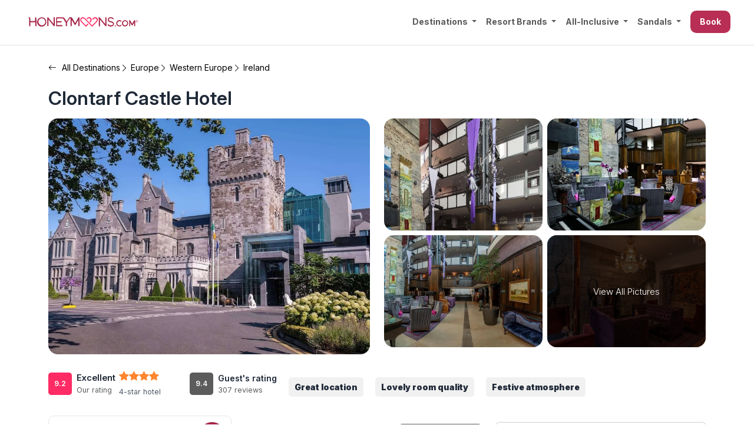

--- FILE ---
content_type: text/html; charset=UTF-8
request_url: https://honeymoons.com/hotel/clontarf-castle-hotel/
body_size: 54259
content:
<!doctype html> <html lang="en-US" prefix="og: https://ogp.me/ns#" class="no-js">  <head><script>if(navigator.userAgent.match(/MSIE|Internet Explorer/i)||navigator.userAgent.match(/Trident\/7\..*?rv:11/i)){let e=document.location.href;if(!e.match(/[?&]nonitro/)){if(e.indexOf("?")==-1){if(e.indexOf("#")==-1){document.location.href=e+"?nonitro=1"}else{document.location.href=e.replace("#","?nonitro=1#")}}else{if(e.indexOf("#")==-1){document.location.href=e+"&nonitro=1"}else{document.location.href=e.replace("#","&nonitro=1#")}}}}</script><link rel="preconnect" href="https://js.hs-scripts.com" /><link rel="preconnect" href="https://maps.googleapis.com" /><link rel="preconnect" href="https://cdn-jgkgd.nitrocdn.com" /><link rel="preconnect" href="https://www.googletagmanager.com" /><meta charset="UTF-8" /><title>Clontarf Castle Hotel - Resort Review January 2026 : honeymoons.com</title><meta http-equiv="X-UA-Compatible" content="IE=edge,chrome=1" /><meta name="viewport" content="width=device-width, initial-scale=1.0" /><meta name="description" content="Our team of travel advisors reviewed Clontarf Castle Hotel as a romantic getaway for 2025." /><meta name="robots" content="follow, index, max-snippet:-1, max-video-preview:-1, max-image-preview:large" /><meta property="og:locale" content="en_US" /><meta property="og:type" content="article" /><meta property="og:title" content="Clontarf Castle Hotel - Resort Review January 2026" /><meta property="og:description" content="Our team of travel advisors reviewed Clontarf Castle Hotel as a romantic getaway for 2025." /><meta property="og:url" content="https://honeymoons.com/hotel/clontarf-castle-hotel/" /><meta property="og:site_name" content="honeymoons.com" /><meta property="article:publisher" content="https://www.facebook.com/honeymoonsco/" /><meta property="og:updated_time" content="2025-09-19T22:18:46-04:00" /><meta property="og:image" content="https://honeymoons.com/wp-content/uploads/2023/09/clontarf-castle-hotel-honeymoon.jpg" /><meta property="og:image:secure_url" content="https://honeymoons.com/wp-content/uploads/2023/09/clontarf-castle-hotel-honeymoon.jpg" /><meta property="og:image:width" content="1000" /><meta property="og:image:height" content="667" /><meta property="og:image:alt" content="Clontarf Castle Hotel" /><meta property="og:image:type" content="image/jpeg" /><meta name="twitter:card" content="summary_large_image" /><meta name="twitter:title" content="Clontarf Castle Hotel - Resort Review January 2026" /><meta name="twitter:description" content="Our team of travel advisors reviewed Clontarf Castle Hotel as a romantic getaway for 2025." /><meta name="twitter:site" content="@honeymoonscom" /><meta name="twitter:creator" content="@honeymoonscom" /><meta name="twitter:image" content="https://honeymoons.com/wp-content/uploads/2023/09/clontarf-castle-hotel-honeymoon.jpg" /><meta name="apple-mobile-web-app-title" content="Honeymoons" /><meta name="application-name" content="Honeymoons" /><meta name="msapplication-TileColor" content="#ffffff" /><meta name="msapplication-config" content="/wp-content/uploads/fbrfg/browserconfig.xml?v=2023" /><meta name="theme-color" content="#ffffff" /><meta name="msapplication-TileImage" content="https://honeymoons.com/wp-content/uploads/2023/07/cropped-favicon.png" /><meta name="p:domain_verify" content="caf64acb8db25bef44ddf2eeec964ae3" /><meta name="generator" content="NitroPack" /><script>var NPSH,NitroScrollHelper;NPSH=NitroScrollHelper=function(){let e=null;const o=window.sessionStorage.getItem("nitroScrollPos");function t(){let e=JSON.parse(window.sessionStorage.getItem("nitroScrollPos"))||{};if(typeof e!=="object"){e={}}e[document.URL]=window.scrollY;window.sessionStorage.setItem("nitroScrollPos",JSON.stringify(e))}window.addEventListener("scroll",function(){if(e!==null){clearTimeout(e)}e=setTimeout(t,200)},{passive:true});let r={};r.getScrollPos=()=>{if(!o){return 0}const e=JSON.parse(o);return e[document.URL]||0};r.isScrolled=()=>{return r.getScrollPos()>document.documentElement.clientHeight*.5};return r}();</script><script>(function(){var a=false;var e=document.documentElement.classList;var i=navigator.userAgent.toLowerCase();var n=["android","iphone","ipad"];var r=n.length;var o;var d=null;for(var t=0;t<r;t++){o=n[t];if(i.indexOf(o)>-1)d=o;if(e.contains(o)){a=true;e.remove(o)}}if(a&&d){e.add(d);if(d=="iphone"||d=="ipad"){e.add("ios")}}})();</script><script type="text/worker" id="nitro-web-worker">var preloadRequests=0;var remainingCount={};var baseURI="";self.onmessage=function(e){switch(e.data.cmd){case"RESOURCE_PRELOAD":var o=e.data.requestId;remainingCount[o]=0;e.data.resources.forEach(function(e){preload(e,function(o){return function(){console.log(o+" DONE: "+e);if(--remainingCount[o]==0){self.postMessage({cmd:"RESOURCE_PRELOAD",requestId:o})}}}(o));remainingCount[o]++});break;case"SET_BASEURI":baseURI=e.data.uri;break}};async function preload(e,o){if(typeof URL!=="undefined"&&baseURI){try{var a=new URL(e,baseURI);e=a.href}catch(e){console.log("Worker error: "+e.message)}}console.log("Preloading "+e);try{var n=new Request(e,{mode:"no-cors",redirect:"follow"});await fetch(n);o()}catch(a){console.log(a);var r=new XMLHttpRequest;r.responseType="blob";r.onload=o;r.onerror=o;r.open("GET",e,true);r.send()}}</script><script id="nprl">(()=>{if(window.NPRL!=undefined)return;(function(e){var t=e.prototype;t.after||(t.after=function(){var e,t=arguments,n=t.length,r=0,i=this,o=i.parentNode,a=Node,c=String,u=document;if(o!==null){while(r<n){(e=t[r])instanceof a?(i=i.nextSibling)!==null?o.insertBefore(e,i):o.appendChild(e):o.appendChild(u.createTextNode(c(e)));++r}}})})(Element);var e,t;e=t=function(){var t=false;var r=window.URL||window.webkitURL;var i=true;var o=true;var a=2;var c=null;var u=null;var d=true;var s=window.nitroGtmExcludes!=undefined;var l=s?JSON.parse(atob(window.nitroGtmExcludes)).map(e=>new RegExp(e)):[];var f;var m;var v=null;var p=null;var g=null;var h={touch:["touchmove","touchend"],default:["mousemove","click","keydown","wheel"]};var E=true;var y=[];var w=false;var b=[];var S=0;var N=0;var L=false;var T=0;var R=null;var O=false;var A=false;var C=false;var P=[];var I=[];var M=[];var k=[];var x=false;var _={};var j=new Map;var B="noModule"in HTMLScriptElement.prototype;var q=requestAnimationFrame||mozRequestAnimationFrame||webkitRequestAnimationFrame||msRequestAnimationFrame;const D="gtm.js?id=";function H(e,t){if(!_[e]){_[e]=[]}_[e].push(t)}function U(e,t){if(_[e]){var n=0,r=_[e];for(var n=0;n<r.length;n++){r[n].call(this,t)}}}function Y(){(function(e,t){var r=null;var i=function(e){r(e)};var o=null;var a={};var c=null;var u=null;var d=0;e.addEventListener(t,function(r){if(["load","DOMContentLoaded"].indexOf(t)!=-1){if(u){Q(function(){e.triggerNitroEvent(t)})}c=true}else if(t=="readystatechange"){d++;n.ogReadyState=d==1?"interactive":"complete";if(u&&u>=d){n.documentReadyState=n.ogReadyState;Q(function(){e.triggerNitroEvent(t)})}}});e.addEventListener(t+"Nitro",function(e){if(["load","DOMContentLoaded"].indexOf(t)!=-1){if(!c){e.preventDefault();e.stopImmediatePropagation()}else{}u=true}else if(t=="readystatechange"){u=n.documentReadyState=="interactive"?1:2;if(d<u){e.preventDefault();e.stopImmediatePropagation()}}});switch(t){case"load":o="onload";break;case"readystatechange":o="onreadystatechange";break;case"pageshow":o="onpageshow";break;default:o=null;break}if(o){Object.defineProperty(e,o,{get:function(){return r},set:function(n){if(typeof n!=="function"){r=null;e.removeEventListener(t+"Nitro",i)}else{if(!r){e.addEventListener(t+"Nitro",i)}r=n}}})}Object.defineProperty(e,"addEventListener"+t,{value:function(r){if(r!=t||!n.startedScriptLoading||document.currentScript&&document.currentScript.hasAttribute("nitro-exclude")){}else{arguments[0]+="Nitro"}e.ogAddEventListener.apply(e,arguments);a[arguments[1]]=arguments[0]}});Object.defineProperty(e,"removeEventListener"+t,{value:function(t){var n=a[arguments[1]];arguments[0]=n;e.ogRemoveEventListener.apply(e,arguments)}});Object.defineProperty(e,"triggerNitroEvent"+t,{value:function(t,n){n=n||e;var r=new Event(t+"Nitro",{bubbles:true});r.isNitroPack=true;Object.defineProperty(r,"type",{get:function(){return t},set:function(){}});Object.defineProperty(r,"target",{get:function(){return n},set:function(){}});e.dispatchEvent(r)}});if(typeof e.triggerNitroEvent==="undefined"){(function(){var t=e.addEventListener;var n=e.removeEventListener;Object.defineProperty(e,"ogAddEventListener",{value:t});Object.defineProperty(e,"ogRemoveEventListener",{value:n});Object.defineProperty(e,"addEventListener",{value:function(n){var r="addEventListener"+n;if(typeof e[r]!=="undefined"){e[r].apply(e,arguments)}else{t.apply(e,arguments)}},writable:true});Object.defineProperty(e,"removeEventListener",{value:function(t){var r="removeEventListener"+t;if(typeof e[r]!=="undefined"){e[r].apply(e,arguments)}else{n.apply(e,arguments)}}});Object.defineProperty(e,"triggerNitroEvent",{value:function(t,n){var r="triggerNitroEvent"+t;if(typeof e[r]!=="undefined"){e[r].apply(e,arguments)}}})})()}}).apply(null,arguments)}Y(window,"load");Y(window,"pageshow");Y(window,"DOMContentLoaded");Y(document,"DOMContentLoaded");Y(document,"readystatechange");try{var F=new Worker(r.createObjectURL(new Blob([document.getElementById("nitro-web-worker").textContent],{type:"text/javascript"})))}catch(e){var F=new Worker("data:text/javascript;base64,"+btoa(document.getElementById("nitro-web-worker").textContent))}F.onmessage=function(e){if(e.data.cmd=="RESOURCE_PRELOAD"){U(e.data.requestId,e)}};if(typeof document.baseURI!=="undefined"){F.postMessage({cmd:"SET_BASEURI",uri:document.baseURI})}var G=function(e){if(--S==0){Q(K)}};var W=function(e){e.target.removeEventListener("load",W);e.target.removeEventListener("error",W);e.target.removeEventListener("nitroTimeout",W);if(e.type!="nitroTimeout"){clearTimeout(e.target.nitroTimeout)}if(--N==0&&S==0){Q(J)}};var X=function(e){var t=e.textContent;try{var n=r.createObjectURL(new Blob([t.replace(/^(?:<!--)?(.*?)(?:-->)?$/gm,"$1")],{type:"text/javascript"}))}catch(e){var n="data:text/javascript;base64,"+btoa(t.replace(/^(?:<!--)?(.*?)(?:-->)?$/gm,"$1"))}return n};var K=function(){n.documentReadyState="interactive";document.triggerNitroEvent("readystatechange");document.triggerNitroEvent("DOMContentLoaded");if(window.pageYOffset||window.pageXOffset){window.dispatchEvent(new Event("scroll"))}A=true;Q(function(){if(N==0){Q(J)}Q($)})};var J=function(){if(!A||O)return;O=true;R.disconnect();en();n.documentReadyState="complete";document.triggerNitroEvent("readystatechange");window.triggerNitroEvent("load",document);window.triggerNitroEvent("pageshow",document);if(window.pageYOffset||window.pageXOffset||location.hash){let e=typeof history.scrollRestoration!=="undefined"&&history.scrollRestoration=="auto";if(e&&typeof NPSH!=="undefined"&&NPSH.getScrollPos()>0&&window.pageYOffset>document.documentElement.clientHeight*.5){window.scrollTo(0,NPSH.getScrollPos())}else if(location.hash){try{let e=document.querySelector(location.hash);if(e){e.scrollIntoView()}}catch(e){}}}var e=null;if(a==1){e=eo}else{e=eu}Q(e)};var Q=function(e){setTimeout(e,0)};var V=function(e){if(e.type=="touchend"||e.type=="click"){g=e}};var $=function(){if(d&&g){setTimeout(function(e){return function(){var t=function(e,t,n){var r=new Event(e,{bubbles:true,cancelable:true});if(e=="click"){r.clientX=t;r.clientY=n}else{r.touches=[{clientX:t,clientY:n}]}return r};var n;if(e.type=="touchend"){var r=e.changedTouches[0];n=document.elementFromPoint(r.clientX,r.clientY);n.dispatchEvent(t("touchstart"),r.clientX,r.clientY);n.dispatchEvent(t("touchend"),r.clientX,r.clientY);n.dispatchEvent(t("click"),r.clientX,r.clientY)}else if(e.type=="click"){n=document.elementFromPoint(e.clientX,e.clientY);n.dispatchEvent(t("click"),e.clientX,e.clientY)}}}(g),150);g=null}};var z=function(e){if(e.tagName=="SCRIPT"&&!e.hasAttribute("data-nitro-for-id")&&!e.hasAttribute("nitro-document-write")||e.tagName=="IMG"&&(e.hasAttribute("src")||e.hasAttribute("srcset"))||e.tagName=="IFRAME"&&e.hasAttribute("src")||e.tagName=="LINK"&&e.hasAttribute("href")&&e.hasAttribute("rel")&&e.getAttribute("rel")=="stylesheet"){if(e.tagName==="IFRAME"&&e.src.indexOf("about:blank")>-1){return}var t="";switch(e.tagName){case"LINK":t=e.href;break;case"IMG":if(k.indexOf(e)>-1)return;t=e.srcset||e.src;break;default:t=e.src;break}var n=e.getAttribute("type");if(!t&&e.tagName!=="SCRIPT")return;if((e.tagName=="IMG"||e.tagName=="LINK")&&(t.indexOf("data:")===0||t.indexOf("blob:")===0))return;if(e.tagName=="SCRIPT"&&n&&n!=="text/javascript"&&n!=="application/javascript"){if(n!=="module"||!B)return}if(e.tagName==="SCRIPT"){if(k.indexOf(e)>-1)return;if(e.noModule&&B){return}let t=null;if(document.currentScript){if(document.currentScript.src&&document.currentScript.src.indexOf(D)>-1){t=document.currentScript}if(document.currentScript.hasAttribute("data-nitro-gtm-id")){e.setAttribute("data-nitro-gtm-id",document.currentScript.getAttribute("data-nitro-gtm-id"))}}else if(window.nitroCurrentScript){if(window.nitroCurrentScript.src&&window.nitroCurrentScript.src.indexOf(D)>-1){t=window.nitroCurrentScript}}if(t&&s){let n=false;for(const t of l){n=e.src?t.test(e.src):t.test(e.textContent);if(n){break}}if(!n){e.type="text/googletagmanagerscript";let n=t.hasAttribute("data-nitro-gtm-id")?t.getAttribute("data-nitro-gtm-id"):t.id;if(!j.has(n)){j.set(n,[])}let r=j.get(n);r.push(e);return}}if(!e.src){if(e.textContent.length>0){e.textContent+="\n;if(document.currentScript.nitroTimeout) {clearTimeout(document.currentScript.nitroTimeout);}; setTimeout(function() { this.dispatchEvent(new Event('load')); }.bind(document.currentScript), 0);"}else{return}}else{}k.push(e)}if(!e.hasOwnProperty("nitroTimeout")){N++;e.addEventListener("load",W,true);e.addEventListener("error",W,true);e.addEventListener("nitroTimeout",W,true);e.nitroTimeout=setTimeout(function(){console.log("Resource timed out",e);e.dispatchEvent(new Event("nitroTimeout"))},5e3)}}};var Z=function(e){if(e.hasOwnProperty("nitroTimeout")&&e.nitroTimeout){clearTimeout(e.nitroTimeout);e.nitroTimeout=null;e.dispatchEvent(new Event("nitroTimeout"))}};document.documentElement.addEventListener("load",function(e){if(e.target.tagName=="SCRIPT"||e.target.tagName=="IMG"){k.push(e.target)}},true);document.documentElement.addEventListener("error",function(e){if(e.target.tagName=="SCRIPT"||e.target.tagName=="IMG"){k.push(e.target)}},true);var ee=["appendChild","replaceChild","insertBefore","prepend","append","before","after","replaceWith","insertAdjacentElement"];var et=function(){if(s){window._nitro_setTimeout=window.setTimeout;window.setTimeout=function(e,t,...n){let r=document.currentScript||window.nitroCurrentScript;if(!r||r.src&&r.src.indexOf(D)==-1){return window._nitro_setTimeout.call(window,e,t,...n)}return window._nitro_setTimeout.call(window,function(e,t){return function(...n){window.nitroCurrentScript=e;t(...n)}}(r,e),t,...n)}}ee.forEach(function(e){HTMLElement.prototype["og"+e]=HTMLElement.prototype[e];HTMLElement.prototype[e]=function(...t){if(this.parentNode||this===document.documentElement){switch(e){case"replaceChild":case"insertBefore":t.pop();break;case"insertAdjacentElement":t.shift();break}t.forEach(function(e){if(!e)return;if(e.tagName=="SCRIPT"){z(e)}else{if(e.children&&e.children.length>0){e.querySelectorAll("script").forEach(z)}}})}return this["og"+e].apply(this,arguments)}})};var en=function(){if(s&&typeof window._nitro_setTimeout==="function"){window.setTimeout=window._nitro_setTimeout}ee.forEach(function(e){HTMLElement.prototype[e]=HTMLElement.prototype["og"+e]})};var er=async function(){if(o){ef(f);ef(V);if(v){clearTimeout(v);v=null}}if(T===1){L=true;return}else if(T===0){T=-1}n.startedScriptLoading=true;Object.defineProperty(document,"readyState",{get:function(){return n.documentReadyState},set:function(){}});var e=document.documentElement;var t={attributes:true,attributeFilter:["src"],childList:true,subtree:true};R=new MutationObserver(function(e,t){e.forEach(function(e){if(e.type=="childList"&&e.addedNodes.length>0){e.addedNodes.forEach(function(e){if(!document.documentElement.contains(e)){return}if(e.tagName=="IMG"||e.tagName=="IFRAME"||e.tagName=="LINK"){z(e)}})}if(e.type=="childList"&&e.removedNodes.length>0){e.removedNodes.forEach(function(e){if(e.tagName=="IFRAME"||e.tagName=="LINK"){Z(e)}})}if(e.type=="attributes"){var t=e.target;if(!document.documentElement.contains(t)){return}if(t.tagName=="IFRAME"||t.tagName=="LINK"||t.tagName=="IMG"||t.tagName=="SCRIPT"){z(t)}}})});R.observe(e,t);if(!s){et()}await Promise.all(P);var r=b.shift();var i=null;var a=false;while(r){var c;var u=JSON.parse(atob(r.meta));var d=u.delay;if(r.type=="inline"){var l=document.getElementById(r.id);if(l){l.remove()}else{r=b.shift();continue}c=X(l);if(c===false){r=b.shift();continue}}else{c=r.src}if(!a&&r.type!="inline"&&(typeof u.attributes.async!="undefined"||typeof u.attributes.defer!="undefined")){if(i===null){i=r}else if(i===r){a=true}if(!a){b.push(r);r=b.shift();continue}}var m=document.createElement("script");m.src=c;m.setAttribute("data-nitro-for-id",r.id);for(var p in u.attributes){try{if(u.attributes[p]===false){m.setAttribute(p,"")}else{m.setAttribute(p,u.attributes[p])}}catch(e){console.log("Error while setting script attribute",m,e)}}m.async=false;if(u.canonicalLink!=""&&Object.getOwnPropertyDescriptor(m,"src")?.configurable!==false){(e=>{Object.defineProperty(m,"src",{get:function(){return e.canonicalLink},set:function(){}})})(u)}if(d){setTimeout((function(e,t){var n=document.querySelector("[data-nitro-marker-id='"+t+"']");if(n){n.after(e)}else{document.head.appendChild(e)}}).bind(null,m,r.id),d)}else{m.addEventListener("load",G);m.addEventListener("error",G);if(!m.noModule||!B){S++}var g=document.querySelector("[data-nitro-marker-id='"+r.id+"']");if(g){Q(function(e,t){return function(){e.after(t)}}(g,m))}else{Q(function(e){return function(){document.head.appendChild(e)}}(m))}}r=b.shift()}};var ei=function(){var e=document.getElementById("nitro-deferred-styles");var t=document.createElement("div");t.innerHTML=e.textContent;return t};var eo=async function(e){isPreload=e&&e.type=="NitroPreload";if(!isPreload){T=-1;E=false;if(o){ef(f);ef(V);if(v){clearTimeout(v);v=null}}}if(w===false){var t=ei();let e=t.querySelectorAll('style,link[rel="stylesheet"]');w=e.length;if(w){let e=document.getElementById("nitro-deferred-styles-marker");e.replaceWith.apply(e,t.childNodes)}else if(isPreload){Q(ed)}else{es()}}else if(w===0&&!isPreload){es()}};var ea=function(){var e=ei();var t=e.childNodes;var n;var r=[];for(var i=0;i<t.length;i++){n=t[i];if(n.href){r.push(n.href)}}var o="css-preload";H(o,function(e){eo(new Event("NitroPreload"))});if(r.length){F.postMessage({cmd:"RESOURCE_PRELOAD",resources:r,requestId:o})}else{Q(function(){U(o)})}};var ec=function(){if(T===-1)return;T=1;var e=[];var t,n;for(var r=0;r<b.length;r++){t=b[r];if(t.type!="inline"){if(t.src){n=JSON.parse(atob(t.meta));if(n.delay)continue;if(n.attributes.type&&n.attributes.type=="module"&&!B)continue;e.push(t.src)}}}if(e.length){var i="js-preload";H(i,function(e){T=2;if(L){Q(er)}});F.postMessage({cmd:"RESOURCE_PRELOAD",resources:e,requestId:i})}};var eu=function(){while(I.length){style=I.shift();if(style.hasAttribute("nitropack-onload")){style.setAttribute("onload",style.getAttribute("nitropack-onload"));Q(function(e){return function(){e.dispatchEvent(new Event("load"))}}(style))}}while(M.length){style=M.shift();if(style.hasAttribute("nitropack-onerror")){style.setAttribute("onerror",style.getAttribute("nitropack-onerror"));Q(function(e){return function(){e.dispatchEvent(new Event("error"))}}(style))}}};var ed=function(){if(!x){if(i){Q(function(){var e=document.getElementById("nitro-critical-css");if(e){e.remove()}})}x=true;onStylesLoadEvent=new Event("NitroStylesLoaded");onStylesLoadEvent.isNitroPack=true;window.dispatchEvent(onStylesLoadEvent)}};var es=function(){if(a==2){Q(er)}else{eu()}};var el=function(e){m.forEach(function(t){document.addEventListener(t,e,true)})};var ef=function(e){m.forEach(function(t){document.removeEventListener(t,e,true)})};if(s){et()}return{setAutoRemoveCriticalCss:function(e){i=e},registerScript:function(e,t,n){b.push({type:"remote",src:e,id:t,meta:n})},registerInlineScript:function(e,t){b.push({type:"inline",id:e,meta:t})},registerStyle:function(e,t,n){y.push({href:e,rel:t,media:n})},onLoadStyle:function(e){I.push(e);if(w!==false&&--w==0){Q(ed);if(E){E=false}else{es()}}},onErrorStyle:function(e){M.push(e);if(w!==false&&--w==0){Q(ed);if(E){E=false}else{es()}}},loadJs:function(e,t){if(!e.src){var n=X(e);if(n!==false){e.src=n;e.textContent=""}}if(t){Q(function(e,t){return function(){e.after(t)}}(t,e))}else{Q(function(e){return function(){document.head.appendChild(e)}}(e))}},loadQueuedResources:async function(){window.dispatchEvent(new Event("NitroBootStart"));if(p){clearTimeout(p);p=null}window.removeEventListener("load",e.loadQueuedResources);f=a==1?er:eo;if(!o||g){Q(f)}else{if(navigator.userAgent.indexOf(" Edge/")==-1){ea();H("css-preload",ec)}el(f);if(u){if(c){v=setTimeout(f,c)}}else{}}},fontPreload:function(e){var t="critical-fonts";H(t,function(e){document.getElementById("nitro-critical-fonts").type="text/css"});F.postMessage({cmd:"RESOURCE_PRELOAD",resources:e,requestId:t})},boot:function(){if(t)return;t=true;C=typeof NPSH!=="undefined"&&NPSH.isScrolled();let n=document.prerendering;if(location.hash||C||n){o=false}m=h.default.concat(h.touch);p=setTimeout(e.loadQueuedResources,1500);el(V);if(C){e.loadQueuedResources()}else{window.addEventListener("load",e.loadQueuedResources)}},addPrerequisite:function(e){P.push(e)},getTagManagerNodes:function(e){if(!e)return j;return j.get(e)??[]}}}();var n,r;n=r=function(){var t=document.write;return{documentWrite:function(n,r){if(n&&n.hasAttribute("nitro-exclude")){return t.call(document,r)}var i=null;if(n.documentWriteContainer){i=n.documentWriteContainer}else{i=document.createElement("span");n.documentWriteContainer=i}var o=null;if(n){if(n.hasAttribute("data-nitro-for-id")){o=document.querySelector('template[data-nitro-marker-id="'+n.getAttribute("data-nitro-for-id")+'"]')}else{o=n}}i.innerHTML+=r;i.querySelectorAll("script").forEach(function(e){e.setAttribute("nitro-document-write","")});if(!i.parentNode){if(o){o.parentNode.insertBefore(i,o)}else{document.body.appendChild(i)}}var a=document.createElement("span");a.innerHTML=r;var c=a.querySelectorAll("script");if(c.length){c.forEach(function(t){var n=t.getAttributeNames();var r=document.createElement("script");n.forEach(function(e){r.setAttribute(e,t.getAttribute(e))});r.async=false;if(!t.src&&t.textContent){r.textContent=t.textContent}e.loadJs(r,o)})}},TrustLogo:function(e,t){var n=document.getElementById(e);var r=document.createElement("img");r.src=t;n.parentNode.insertBefore(r,n)},documentReadyState:"loading",ogReadyState:document.readyState,startedScriptLoading:false,loadScriptDelayed:function(e,t){setTimeout(function(){var t=document.createElement("script");t.src=e;document.head.appendChild(t)},t)}}}();document.write=function(e){n.documentWrite(document.currentScript,e)};document.writeln=function(e){n.documentWrite(document.currentScript,e+"\n")};window.NPRL=e;window.NitroResourceLoader=t;window.NPh=n;window.NitroPackHelper=r})();</script><template id="nitro-deferred-styles-marker"></template><style id="nitro-fonts">@font-face{font-display:swap;font-family:bootstrap-icons;src:url("https://cdn-jgkgd.nitrocdn.com/FkCBcvOtYAksFDuGfettYyANMlqvXhPX/assets/static/source/rev-4c30d32/cdn.jsdelivr.net/npm/bootstrap-icons@1.11.3/font/fonts/1370199d5d3489c1e45a78ae669445d7.bootstrap-icons.woff2") format("woff2")}</style><style type="text/css" id="nitro-critical-css">@charset "UTF-8";:root{--bs-blue:#0d6efd;--bs-indigo:#6610f2;--bs-purple:#6f42c1;--bs-pink:#d63384;--bs-red:#dc3545;--bs-orange:#fd7e14;--bs-yellow:#ffc107;--bs-green:#198754;--bs-teal:#20c997;--bs-cyan:#0dcaf0;--bs-black:#000;--bs-white:#fff;--bs-gray:#6c757d;--bs-gray-dark:#343a40;--bs-gray-100:#f8f9fa;--bs-gray-200:#e9ecef;--bs-gray-300:#dee2e6;--bs-gray-400:#ced4da;--bs-gray-500:#adb5bd;--bs-gray-600:#6c757d;--bs-gray-700:#495057;--bs-gray-800:#343a40;--bs-gray-900:#212529;--bs-primary:#0d6efd;--bs-secondary:#6c757d;--bs-success:#198754;--bs-info:#0dcaf0;--bs-warning:#ffc107;--bs-danger:#dc3545;--bs-light:#f8f9fa;--bs-dark:#212529;--bs-primary-rgb:13,110,253;--bs-secondary-rgb:108,117,125;--bs-success-rgb:25,135,84;--bs-info-rgb:13,202,240;--bs-warning-rgb:255,193,7;--bs-danger-rgb:220,53,69;--bs-light-rgb:248,249,250;--bs-dark-rgb:33,37,41;--bs-primary-text-emphasis:#052c65;--bs-secondary-text-emphasis:#2b2f32;--bs-success-text-emphasis:#0a3622;--bs-info-text-emphasis:#055160;--bs-warning-text-emphasis:#664d03;--bs-danger-text-emphasis:#58151c;--bs-light-text-emphasis:#495057;--bs-dark-text-emphasis:#495057;--bs-primary-bg-subtle:#cfe2ff;--bs-secondary-bg-subtle:#e2e3e5;--bs-success-bg-subtle:#d1e7dd;--bs-info-bg-subtle:#cff4fc;--bs-warning-bg-subtle:#fff3cd;--bs-danger-bg-subtle:#f8d7da;--bs-light-bg-subtle:#fcfcfd;--bs-dark-bg-subtle:#ced4da;--bs-primary-border-subtle:#9ec5fe;--bs-secondary-border-subtle:#c4c8cb;--bs-success-border-subtle:#a3cfbb;--bs-info-border-subtle:#9eeaf9;--bs-warning-border-subtle:#ffe69c;--bs-danger-border-subtle:#f1aeb5;--bs-light-border-subtle:#e9ecef;--bs-dark-border-subtle:#adb5bd;--bs-white-rgb:255,255,255;--bs-black-rgb:0,0,0;--bs-font-sans-serif:system-ui,-apple-system,"Segoe UI",Roboto,"Helvetica Neue","Noto Sans","Liberation Sans",Arial,sans-serif,"Apple Color Emoji","Segoe UI Emoji","Segoe UI Symbol","Noto Color Emoji";--bs-font-monospace:SFMono-Regular,Menlo,Monaco,Consolas,"Liberation Mono","Courier New",monospace;--bs-gradient:linear-gradient(180deg,rgba(255,255,255,.15),rgba(255,255,255,0));--bs-body-font-family:var(--bs-font-sans-serif);--bs-body-font-size:1rem;--bs-body-font-weight:400;--bs-body-line-height:1.5;--bs-body-color:#212529;--bs-body-color-rgb:33,37,41;--bs-body-bg:#fff;--bs-body-bg-rgb:255,255,255;--bs-emphasis-color:#000;--bs-emphasis-color-rgb:0,0,0;--bs-secondary-color:rgba(33,37,41,.75);--bs-secondary-color-rgb:33,37,41;--bs-secondary-bg:#e9ecef;--bs-secondary-bg-rgb:233,236,239;--bs-tertiary-color:rgba(33,37,41,.5);--bs-tertiary-color-rgb:33,37,41;--bs-tertiary-bg:#f8f9fa;--bs-tertiary-bg-rgb:248,249,250;--bs-heading-color:inherit;--bs-link-color:#0d6efd;--bs-link-color-rgb:13,110,253;--bs-link-decoration:underline;--bs-link-hover-color:#0a58ca;--bs-link-hover-color-rgb:10,88,202;--bs-code-color:#d63384;--bs-highlight-color:#212529;--bs-highlight-bg:#fff3cd;--bs-border-width:1px;--bs-border-style:solid;--bs-border-color:#dee2e6;--bs-border-color-translucent:rgba(0,0,0,.175);--bs-border-radius:.375rem;--bs-border-radius-sm:.25rem;--bs-border-radius-lg:.5rem;--bs-border-radius-xl:1rem;--bs-border-radius-xxl:2rem;--bs-border-radius-2xl:var(--bs-border-radius-xxl);--bs-border-radius-pill:50rem;--bs-box-shadow:0 .5rem 1rem rgba(0,0,0,.15);--bs-box-shadow-sm:0 .125rem .25rem rgba(0,0,0,.075);--bs-box-shadow-lg:0 1rem 3rem rgba(0,0,0,.175);--bs-box-shadow-inset:inset 0 1px 2px rgba(0,0,0,.075);--bs-focus-ring-width:.25rem;--bs-focus-ring-opacity:.25;--bs-focus-ring-color:rgba(13,110,253,.25);--bs-form-valid-color:#198754;--bs-form-valid-border-color:#198754;--bs-form-invalid-color:#dc3545;--bs-form-invalid-border-color:#dc3545}*,::after,::before{box-sizing:border-box}@media (prefers-reduced-motion:no-preference){:root{scroll-behavior:smooth}}body{margin:0;font-family:var(--bs-body-font-family);font-size:var(--bs-body-font-size);font-weight:var(--bs-body-font-weight);line-height:var(--bs-body-line-height);color:var(--bs-body-color);text-align:var(--bs-body-text-align);background-color:var(--bs-body-bg);-webkit-text-size-adjust:100%}.h5,h1,h2,h4,h6{margin-top:0;margin-bottom:.5rem;font-weight:500;line-height:1.2;color:var(--bs-heading-color)}h1{font-size:calc(1.375rem + 1.5vw)}@media (min-width:1200px){h1{font-size:2.5rem}}h2{font-size:calc(1.325rem + .9vw)}@media (min-width:1200px){h2{font-size:2rem}}h4{font-size:calc(1.275rem + .3vw)}@media (min-width:1200px){h4{font-size:1.5rem}}.h5{font-size:1.25rem}h6{font-size:1rem}p{margin-top:0;margin-bottom:1rem}ul{padding-left:2rem}ul{margin-top:0;margin-bottom:1rem}ul ul{margin-bottom:0}strong{font-weight:bolder}.small,small{font-size:.875em}a{color:rgba(var(--bs-link-color-rgb),var(--bs-link-opacity,1));text-decoration:underline}svg{vertical-align:middle}label{display:inline-block}button{border-radius:0}button,input,textarea{margin:0;font-family:inherit;font-size:inherit;line-height:inherit}button{text-transform:none}[type=button],button{-webkit-appearance:button}::-moz-focus-inner{padding:0;border-style:none}textarea{resize:vertical}::-webkit-datetime-edit-day-field,::-webkit-datetime-edit-fields-wrapper,::-webkit-datetime-edit-hour-field,::-webkit-datetime-edit-minute,::-webkit-datetime-edit-month-field,::-webkit-datetime-edit-text,::-webkit-datetime-edit-year-field{padding:0}::-webkit-inner-spin-button{height:auto}::-webkit-search-decoration{-webkit-appearance:none}::-webkit-color-swatch-wrapper{padding:0}::-webkit-file-upload-button{font:inherit;-webkit-appearance:button}::file-selector-button{font:inherit;-webkit-appearance:button}[hidden]{display:none !important}.list-unstyled{padding-left:0;list-style:none}.container,.container-fluid{--bs-gutter-x:1.5rem;--bs-gutter-y:0;width:100%;padding-right:calc(var(--bs-gutter-x) * .5);padding-left:calc(var(--bs-gutter-x) * .5);margin-right:auto;margin-left:auto}@media (min-width:576px){.container{max-width:540px}}@media (min-width:768px){.container{max-width:720px}}@media (min-width:992px){.container{max-width:960px}}@media (min-width:1200px){.container{max-width:1140px}}@media (min-width:1400px){.container{max-width:1320px}}:root{--bs-breakpoint-xs:0;--bs-breakpoint-sm:576px;--bs-breakpoint-md:768px;--bs-breakpoint-lg:992px;--bs-breakpoint-xl:1200px;--bs-breakpoint-xxl:1400px}.row{--bs-gutter-x:1.5rem;--bs-gutter-y:0;display:flex;flex-wrap:wrap;margin-top:calc(-1 * var(--bs-gutter-y));margin-right:calc(-.5 * var(--bs-gutter-x));margin-left:calc(-.5 * var(--bs-gutter-x))}.row>*{flex-shrink:0;width:100%;max-width:100%;padding-right:calc(var(--bs-gutter-x) * .5);padding-left:calc(var(--bs-gutter-x) * .5);margin-top:var(--bs-gutter-y)}.col-12{flex:0 0 auto;width:100%}.g-2{--bs-gutter-x:.5rem}.g-2{--bs-gutter-y:.5rem}.g-3{--bs-gutter-x:1rem}.g-3{--bs-gutter-y:1rem}.g-4{--bs-gutter-x:1.5rem}.g-4,.gy-4{--bs-gutter-y:1.5rem}@media (min-width:768px){.col-md-4{flex:0 0 auto;width:33.33333333%}.col-md-6{flex:0 0 auto;width:50%}.col-md-8{flex:0 0 auto;width:66.66666667%}}@media (min-width:992px){.col-lg-6{flex:0 0 auto;width:50%}}.form-control{display:block;width:100%;padding:.375rem .75rem;font-size:1rem;font-weight:400;line-height:1.5;color:var(--bs-body-color);-webkit-appearance:none;-moz-appearance:none;appearance:none;background-color:var(--bs-body-bg);background-clip:padding-box;border:var(--bs-border-width) solid var(--bs-border-color);border-radius:var(--bs-border-radius)}.form-control::-webkit-date-and-time-value{min-width:85px;height:1.5em;margin:0}.form-control::-webkit-datetime-edit{display:block;padding:0}.form-control::-moz-placeholder{color:var(--bs-secondary-color);opacity:1}.form-control::-webkit-file-upload-button{padding:.375rem .75rem;margin:-.375rem -.75rem;-webkit-margin-end:.75rem;margin-inline-end:.75rem;color:var(--bs-body-color);background-color:var(--bs-tertiary-bg);border-color:inherit;border-style:solid;border-width:0;border-inline-end-width:var(--bs-border-width);border-radius:0}.btn{--bs-btn-padding-x:.75rem;--bs-btn-padding-y:.375rem;--bs-btn-font-size:1rem;--bs-btn-font-weight:400;--bs-btn-line-height:1.5;--bs-btn-color:var(--bs-body-color);--bs-btn-bg:transparent;--bs-btn-border-width:var(--bs-border-width);--bs-btn-border-color:transparent;--bs-btn-border-radius:var(--bs-border-radius);--bs-btn-hover-border-color:transparent;--bs-btn-box-shadow:inset 0 1px 0 rgba(255,255,255,.15),0 1px 1px rgba(0,0,0,.075);--bs-btn-disabled-opacity:.65;--bs-btn-focus-box-shadow:0 0 0 .25rem rgba(var(--bs-btn-focus-shadow-rgb),.5);display:inline-block;padding:var(--bs-btn-padding-y) var(--bs-btn-padding-x);font-family:var(--bs-btn-font-family);font-size:var(--bs-btn-font-size);font-weight:var(--bs-btn-font-weight);line-height:var(--bs-btn-line-height);color:var(--bs-btn-color);text-align:center;text-decoration:none;vertical-align:middle;border:var(--bs-btn-border-width) solid var(--bs-btn-border-color);border-radius:var(--bs-btn-border-radius);background-color:var(--bs-btn-bg)}.btn-dark{--bs-btn-color:#fff;--bs-btn-bg:#212529;--bs-btn-border-color:#212529;--bs-btn-hover-color:#fff;--bs-btn-hover-bg:#424649;--bs-btn-hover-border-color:#373b3e;--bs-btn-focus-shadow-rgb:66,70,73;--bs-btn-active-color:#fff;--bs-btn-active-bg:#4d5154;--bs-btn-active-border-color:#373b3e;--bs-btn-active-shadow:inset 0 3px 5px rgba(0,0,0,.125);--bs-btn-disabled-color:#fff;--bs-btn-disabled-bg:#212529;--bs-btn-disabled-border-color:#212529}.fade:not(.show){opacity:0}.collapse:not(.show){display:none}.dropdown{position:relative}.dropdown-toggle{white-space:nowrap}.dropdown-toggle::after{display:inline-block;margin-left:.255em;vertical-align:.255em;content:"";border-top:.3em solid;border-right:.3em solid transparent;border-bottom:0;border-left:.3em solid transparent}.dropdown-menu{--bs-dropdown-zindex:1000;--bs-dropdown-min-width:10rem;--bs-dropdown-padding-x:0;--bs-dropdown-padding-y:.5rem;--bs-dropdown-spacer:.125rem;--bs-dropdown-font-size:1rem;--bs-dropdown-color:var(--bs-body-color);--bs-dropdown-bg:var(--bs-body-bg);--bs-dropdown-border-color:var(--bs-border-color-translucent);--bs-dropdown-border-radius:var(--bs-border-radius);--bs-dropdown-border-width:var(--bs-border-width);--bs-dropdown-inner-border-radius:calc(var(--bs-border-radius) - var(--bs-border-width));--bs-dropdown-divider-bg:var(--bs-border-color-translucent);--bs-dropdown-divider-margin-y:.5rem;--bs-dropdown-box-shadow:var(--bs-box-shadow);--bs-dropdown-link-color:var(--bs-body-color);--bs-dropdown-link-hover-color:var(--bs-body-color);--bs-dropdown-link-hover-bg:var(--bs-tertiary-bg);--bs-dropdown-link-active-color:#fff;--bs-dropdown-link-active-bg:#0d6efd;--bs-dropdown-link-disabled-color:var(--bs-tertiary-color);--bs-dropdown-item-padding-x:1rem;--bs-dropdown-item-padding-y:.25rem;--bs-dropdown-header-color:#6c757d;--bs-dropdown-header-padding-x:1rem;--bs-dropdown-header-padding-y:.5rem;position:absolute;z-index:var(--bs-dropdown-zindex);display:none;min-width:var(--bs-dropdown-min-width);padding:var(--bs-dropdown-padding-y) var(--bs-dropdown-padding-x);margin:0;font-size:var(--bs-dropdown-font-size);color:var(--bs-dropdown-color);text-align:left;list-style:none;background-color:var(--bs-dropdown-bg);background-clip:padding-box;border:var(--bs-dropdown-border-width) solid var(--bs-dropdown-border-color);border-radius:var(--bs-dropdown-border-radius)}.dropdown-menu-end{--bs-position:end}.nav-link{display:block;padding:var(--bs-nav-link-padding-y) var(--bs-nav-link-padding-x);font-size:var(--bs-nav-link-font-size);font-weight:var(--bs-nav-link-font-weight);color:var(--bs-nav-link-color);text-decoration:none;background:0 0;border:0}.navbar{--bs-navbar-padding-x:0;--bs-navbar-padding-y:.5rem;--bs-navbar-color:rgba(var(--bs-emphasis-color-rgb),.65);--bs-navbar-hover-color:rgba(var(--bs-emphasis-color-rgb),.8);--bs-navbar-disabled-color:rgba(var(--bs-emphasis-color-rgb),.3);--bs-navbar-active-color:rgba(var(--bs-emphasis-color-rgb),1);--bs-navbar-brand-padding-y:.3125rem;--bs-navbar-brand-margin-end:1rem;--bs-navbar-brand-font-size:1.25rem;--bs-navbar-brand-color:rgba(var(--bs-emphasis-color-rgb),1);--bs-navbar-brand-hover-color:rgba(var(--bs-emphasis-color-rgb),1);--bs-navbar-nav-link-padding-x:.5rem;--bs-navbar-toggler-padding-y:.25rem;--bs-navbar-toggler-padding-x:.75rem;--bs-navbar-toggler-font-size:1.25rem;--bs-navbar-toggler-icon-bg:url("data:image/svg+xml,%3csvg xmlns=\'http://www.w3.org/2000/svg\' viewBox=\'0 0 30 30\'%3e%3cpath stroke=\'rgba%2833, 37, 41, 0.75%29\' stroke-linecap=\'round\' stroke-miterlimit=\'10\' stroke-width=\'2\' d=\'M4 7h22M4 15h22M4 23h22\'/%3e%3c/svg%3e");--bs-navbar-toggler-border-color:rgba(var(--bs-emphasis-color-rgb),.15);--bs-navbar-toggler-border-radius:var(--bs-border-radius);--bs-navbar-toggler-focus-width:.25rem;position:relative;display:flex;flex-wrap:wrap;align-items:center;justify-content:space-between;padding:var(--bs-navbar-padding-y) var(--bs-navbar-padding-x)}.navbar>.container-fluid{display:flex;flex-wrap:inherit;align-items:center;justify-content:space-between}.navbar-brand{padding-top:var(--bs-navbar-brand-padding-y);padding-bottom:var(--bs-navbar-brand-padding-y);margin-right:var(--bs-navbar-brand-margin-end);font-size:var(--bs-navbar-brand-font-size);color:var(--bs-navbar-brand-color);text-decoration:none;white-space:nowrap}.navbar-nav{--bs-nav-link-padding-x:0;--bs-nav-link-padding-y:.5rem;--bs-nav-link-color:var(--bs-navbar-color);--bs-nav-link-hover-color:var(--bs-navbar-hover-color);--bs-nav-link-disabled-color:var(--bs-navbar-disabled-color);display:flex;flex-direction:column;padding-left:0;margin-bottom:0;list-style:none}.navbar-nav .dropdown-menu{position:static}.navbar-collapse{flex-basis:100%;flex-grow:1;align-items:center}.navbar-toggler{padding:var(--bs-navbar-toggler-padding-y) var(--bs-navbar-toggler-padding-x);font-size:var(--bs-navbar-toggler-font-size);line-height:1;color:var(--bs-navbar-color);background-color:transparent;border:var(--bs-border-width) solid var(--bs-navbar-toggler-border-color);border-radius:var(--bs-navbar-toggler-border-radius)}.navbar-toggler-icon{display:inline-block;width:1.5em;height:1.5em;vertical-align:middle;background-image:var(--bs-navbar-toggler-icon-bg);background-repeat:no-repeat;background-position:center;background-size:100%}@media (min-width:992px){.navbar-expand-lg{flex-wrap:nowrap;justify-content:flex-start}.navbar-expand-lg .navbar-nav{flex-direction:row}.navbar-expand-lg .navbar-nav .dropdown-menu{position:absolute}.navbar-expand-lg .navbar-nav .nav-link{padding-right:var(--bs-navbar-nav-link-padding-x);padding-left:var(--bs-navbar-nav-link-padding-x)}.navbar-expand-lg .navbar-collapse{display:flex !important;flex-basis:auto}.navbar-expand-lg .navbar-toggler{display:none}}.card{--bs-card-spacer-y:1rem;--bs-card-spacer-x:1rem;--bs-card-title-spacer-y:.5rem;--bs-card-border-width:var(--bs-border-width);--bs-card-border-color:var(--bs-border-color-translucent);--bs-card-border-radius:var(--bs-border-radius);--bs-card-inner-border-radius:calc(var(--bs-border-radius) - ( var(--bs-border-width) ));--bs-card-cap-padding-y:.5rem;--bs-card-cap-padding-x:1rem;--bs-card-cap-bg:rgba(var(--bs-body-color-rgb),.03);--bs-card-bg:var(--bs-body-bg);--bs-card-img-overlay-padding:1rem;--bs-card-group-margin:.75rem;position:relative;display:flex;flex-direction:column;min-width:0;height:var(--bs-card-height);color:var(--bs-body-color);word-wrap:break-word;background-color:var(--bs-card-bg);background-clip:border-box;border:var(--bs-card-border-width) solid var(--bs-card-border-color);border-radius:var(--bs-card-border-radius)}.card-title{margin-bottom:var(--bs-card-title-spacer-y);color:var(--bs-card-title-color)}.card-img-overlay{position:absolute;top:0;right:0;bottom:0;left:0;padding:var(--bs-card-img-overlay-padding);border-radius:var(--bs-card-inner-border-radius)}.accordion-item:last-of-type>.accordion-collapse{border-bottom-right-radius:var(--bs-accordion-border-radius);border-bottom-left-radius:var(--bs-accordion-border-radius)}.accordion-body{padding:var(--bs-accordion-body-padding-y) var(--bs-accordion-body-padding-x)}.btn-close{--bs-btn-close-color:#000;--bs-btn-close-bg:url("data:image/svg+xml,%3csvg xmlns=\'http://www.w3.org/2000/svg\' viewBox=\'0 0 16 16\' fill=\'%23000\'%3e%3cpath d=\'M.293.293a1 1 0 0 1 1.414 0L8 6.586 14.293.293a1 1 0 1 1 1.414 1.414L9.414 8l6.293 6.293a1 1 0 0 1-1.414 1.414L8 9.414l-6.293 6.293a1 1 0 0 1-1.414-1.414L6.586 8 .293 1.707a1 1 0 0 1 0-1.414z\'/%3e%3c/svg%3e");--bs-btn-close-opacity:.5;--bs-btn-close-hover-opacity:.75;--bs-btn-close-focus-shadow:0 0 0 .25rem rgba(13,110,253,.25);--bs-btn-close-focus-opacity:1;--bs-btn-close-disabled-opacity:.25;--bs-btn-close-white-filter:invert(1) grayscale(100%) brightness(200%);box-sizing:content-box;width:1em;height:1em;padding:.25em .25em;color:var(--bs-btn-close-color);background:transparent var(--bs-btn-close-bg) center/1em auto no-repeat;border:0;border-radius:.375rem;opacity:var(--bs-btn-close-opacity)}.modal{--bs-modal-zindex:1055;--bs-modal-width:500px;--bs-modal-padding:1rem;--bs-modal-margin:.5rem;--bs-modal-bg:var(--bs-body-bg);--bs-modal-border-color:var(--bs-border-color-translucent);--bs-modal-border-width:var(--bs-border-width);--bs-modal-border-radius:var(--bs-border-radius-lg);--bs-modal-box-shadow:var(--bs-box-shadow-sm);--bs-modal-inner-border-radius:calc(var(--bs-border-radius-lg) - ( var(--bs-border-width) ));--bs-modal-header-padding-x:1rem;--bs-modal-header-padding-y:1rem;--bs-modal-header-padding:1rem 1rem;--bs-modal-header-border-color:var(--bs-border-color);--bs-modal-header-border-width:var(--bs-border-width);--bs-modal-title-line-height:1.5;--bs-modal-footer-gap:.5rem;--bs-modal-footer-border-color:var(--bs-border-color);--bs-modal-footer-border-width:var(--bs-border-width);position:fixed;top:0;left:0;z-index:var(--bs-modal-zindex);display:none;width:100%;height:100%;overflow-x:hidden;overflow-y:auto;outline:0}.modal-dialog{position:relative;width:auto;margin:var(--bs-modal-margin)}.modal.fade .modal-dialog{transform:translate(0,-50px)}.modal-dialog-centered{display:flex;align-items:center;min-height:calc(100% - var(--bs-modal-margin) * 2)}.modal-content{position:relative;display:flex;flex-direction:column;width:100%;color:var(--bs-modal-color);background-color:var(--bs-modal-bg);background-clip:padding-box;border:var(--bs-modal-border-width) solid var(--bs-modal-border-color);border-radius:var(--bs-modal-border-radius);outline:0}.modal-header{display:flex;flex-shrink:0;align-items:center;padding:var(--bs-modal-header-padding);border-bottom:var(--bs-modal-header-border-width) solid var(--bs-modal-header-border-color);border-top-left-radius:var(--bs-modal-inner-border-radius);border-top-right-radius:var(--bs-modal-inner-border-radius)}.modal-header .btn-close{padding:calc(var(--bs-modal-header-padding-y) * .5) calc(var(--bs-modal-header-padding-x) * .5);margin:calc(-.5 * var(--bs-modal-header-padding-y)) calc(-.5 * var(--bs-modal-header-padding-x)) calc(-.5 * var(--bs-modal-header-padding-y)) auto}.modal-title{margin-bottom:0;line-height:var(--bs-modal-title-line-height)}.modal-body{position:relative;flex:1 1 auto;padding:var(--bs-modal-padding)}@media (min-width:576px){.modal{--bs-modal-margin:1.75rem;--bs-modal-box-shadow:var(--bs-box-shadow)}.modal-dialog{max-width:var(--bs-modal-width);margin-right:auto;margin-left:auto}}@media (min-width:992px){.modal-lg{--bs-modal-width:800px}}@media (max-width:575.98px){.modal-fullscreen-sm-down{width:100vw;max-width:none;height:100%;margin:0}.modal-fullscreen-sm-down .modal-content{height:100%;border:0;border-radius:0}.modal-fullscreen-sm-down .modal-header{border-radius:0}.modal-fullscreen-sm-down .modal-body{overflow-y:auto}}.spinner-border{display:inline-block;width:var(--bs-spinner-width);height:var(--bs-spinner-height);vertical-align:var(--bs-spinner-vertical-align);border-radius:50%;animation:var(--bs-spinner-animation-speed) linear infinite var(--bs-spinner-animation-name)}.spinner-border{--bs-spinner-width:2rem;--bs-spinner-height:2rem;--bs-spinner-vertical-align:-.125em;--bs-spinner-border-width:.25em;--bs-spinner-animation-speed:.75s;--bs-spinner-animation-name:spinner-border;border:var(--bs-spinner-border-width) solid currentcolor;border-right-color:transparent}.spinner-border-sm{--bs-spinner-width:1rem;--bs-spinner-height:1rem;--bs-spinner-border-width:.2em}@media (prefers-reduced-motion:reduce){.spinner-border{--bs-spinner-animation-speed:1.5s}}.visually-hidden{width:1px !important;height:1px !important;padding:0 !important;margin:-1px !important;overflow:hidden !important;clip:rect(0,0,0,0) !important;white-space:nowrap !important;border:0 !important}.visually-hidden:not(caption){position:absolute !important}.text-truncate{overflow:hidden;text-overflow:ellipsis;white-space:nowrap}.overflow-hidden{overflow:hidden !important}.d-block{display:block !important}.d-flex{display:flex !important}.d-inline-flex{display:inline-flex !important}.shadow-sm{box-shadow:var(--bs-box-shadow-sm) !important}.position-absolute{position:absolute !important}.top-50{top:50% !important}.start-50{left:50% !important}.translate-middle{transform:translate(-50%,-50%) !important}.border-bottom{border-bottom:var(--bs-border-width) var(--bs-border-style) var(--bs-border-color) !important}.w-100{width:100% !important}.h-100{height:100% !important}.flex-column{flex-direction:column !important}.flex-grow-1{flex-grow:1 !important}.flex-wrap{flex-wrap:wrap !important}.justify-content-start{justify-content:flex-start !important}.justify-content-between{justify-content:space-between !important}.align-items-start{align-items:flex-start !important}.align-items-center{align-items:center !important}.m-0{margin:0 !important}.m-auto{margin:auto !important}.mt-2{margin-top:.5rem !important}.mt-3{margin-top:1rem !important}.me-2{margin-right:.5rem !important}.mb-0{margin-bottom:0 !important}.mb-1{margin-bottom:.25rem !important}.mb-2{margin-bottom:.5rem !important}.mb-3{margin-bottom:1rem !important}.mb-4{margin-bottom:1.5rem !important}.ms-auto{margin-left:auto !important}.p-2{padding:.5rem !important}.p-3{padding:1rem !important}.px-0{padding-right:0 !important;padding-left:0 !important}.px-3{padding-right:1rem !important;padding-left:1rem !important}.py-1{padding-top:.25rem !important;padding-bottom:.25rem !important}.py-2{padding-top:.5rem !important;padding-bottom:.5rem !important}.pt-0{padding-top:0 !important}.pt-2{padding-top:.5rem !important}.pb-0{padding-bottom:0 !important}.gap-2{gap:.5rem !important}.gap-3{gap:1rem !important}.fs-6{font-size:1rem !important}.fw-light{font-weight:300 !important}.fw-bold{font-weight:700 !important}.lh-1{line-height:1 !important}.text-white{--bs-text-opacity:1;color:rgba(var(--bs-white-rgb),var(--bs-text-opacity)) !important}.text-muted{--bs-text-opacity:1;color:var(--bs-secondary-color) !important}.bg-dark{--bs-bg-opacity:1;background-color:rgba(var(--bs-dark-rgb),var(--bs-bg-opacity)) !important}.bg-white{--bs-bg-opacity:1;background-color:rgba(var(--bs-white-rgb),var(--bs-bg-opacity)) !important}.rounded-1{border-radius:var(--bs-border-radius-sm) !important}@media (min-width:992px){.align-items-lg-center{align-items:center !important}.ms-lg-2{margin-left:.5rem !important}}.bi::before,[class*=" bi-"]::before{display:inline-block;font-family:bootstrap-icons !important;font-style:normal;font-weight:400 !important;font-variant:normal;text-transform:none;line-height:1;vertical-align:-.125em;-webkit-font-smoothing:antialiased;-moz-osx-font-smoothing:grayscale}.bi-arrow-left::before{content:""}.bi-calendar::before{content:""}.bi-chevron-right::before{content:""}.bi-fullscreen::before{content:""}.bi-search::before{content:""}.bi-star-fill::before{content:""}:root{--font-sans:"Inter",system-ui,-apple-system,"Segoe UI",Roboto,"Helvetica Neue",Arial,"Noto Sans","Apple Color Emoji","Segoe UI Emoji","Segoe UI Symbol",sans-serif;--fw-regular:400;--fw-medium:500;--fw-semibold:600;--fw-bold:700;--lh-tight:1.15;--lh-snug:1.25;--lh-normal:1.5;--lh-relaxed:1.65;--fs-xxs:clamp(.7rem,.7rem + .1vw,.8rem);--fs-xs:clamp(.78rem,.76rem + .14vw,.9rem);--fs-sm:clamp(.84rem,.8rem + .18vw,.98rem);--fs-md:clamp(.92rem,.9rem + .2vw,1.05rem);--fs-lg:clamp(1rem,.98rem + .3vw,1.15rem);--fs-xl:clamp(1.08rem,1.02rem + .45vw,1.3rem);--fs-2xl:clamp(1rem,1rem + .4vw,1.35rem);--fs-3xl:clamp(1.4rem,1.2rem + 1.05vw,2rem);--space-1:.25rem;--space-2:.5rem;--space-3:.75rem;--space-4:1rem;--space-5:1.5rem;--space-6:2rem;--text:#1f2937;--muted:#4b5563;--button-bg:#b82e54;--link:#b82e54;--link-hover:#790927;--red:#b82e54;--pink:#ff2b64;--button-bg:#b82e54;--button-text:#fff;--button-border:var(--button-bg);--button-bg-hover:color-mix(in sRGB,var(--button-bg) 88%,#000);--button-bg-active:color-mix(in sRGB,var(--button-bg) 78%,#000);--button-focus-ring:color-mix(in sRGB,var(--button-bg) 35%,transparent)}html{font-size:100%}body{font-family:var(--font-sans);font-weight:var(--fw-regular);font-size:var(--fs-md);line-height:var(--lh-normal);color:var(--text);-webkit-font-smoothing:antialiased;-moz-osx-font-smoothing:grayscale}p{margin:0 0 var(--space-5);font-size:var(--fs-md);line-height:var(--lh-relaxed);color:var(--text)}span{font-size:inherit}small{font-size:var(--fs-xxs);line-height:var(--lh-relaxed);color:var(--muted)}strong{font-weight:var(--fw-semibold)}a{color:var(--link);text-decoration:none}h1,h2,h4,h6{font-family:var(--font-sans);font-weight:var(--fw-semibold);color:var(--text);line-height:var(--lh-tight)}h1{font-size:var(--fs-3xl);margin:15px 0px}h2{font-size:var(--fs-2xl);margin:10px 0px}h4{font-size:var(--fs-lg);margin:5px 0px}h6{font-size:var(--fs-sm);color:var(--muted)}ul{margin:0 0 var(--space-5) var(--space-5);padding:0;line-height:var(--lh-relaxed)}li{margin-bottom:var(--space-2)}@media (min-width:1400px){.container{max-width:1200px}}svg#logo-img{height:50px;fill:#fff}#logo-img .logo-svg{fill:var(--red)}#logo-img .logo-hearts{fill:var(--pink)}.header-container{padding-left:calc(( 100vw - 1200px ) / 2);padding-right:calc(( 100vw - 1200px ) / 2)}.book-button{background-color:#a62547;border:none;padding:8px 16px;height:38px;color:#fff;border-radius:10px !important;font-size:14px;text-transform:none;font-weight:700}#logo-img{height:50px;max-width:200px}#logo-img .logo-svg{fill:#a62547}#logo-img .logo-hearts{fill:#ff2b64}header .navbar .nav-item{font-size:14px;font-weight:700}header li{margin-bottom:3px}.navbar .dropdown-menu{--bs-dropdown-min-width:40rem}.navbar .dropdown-menu{max-width:calc(100vw - 16px);overflow:auto}.dropdown-menu ul li a{color:#243234 !important;font-weight:700 !important}.dropdown-menu ul li .sub-menu a{color:#b82e54 !important;font-weight:300 !important;text-transform:capitalize}.dropdown-menu ul{list-style:none;margin:0px}.btn:not(.btn-link):not(.btn-outline-primary):not(.btn-outline-secondary):not(.btn-outline-success):not(.btn-outline-danger):not(.btn-outline-warning):not(.btn-outline-info):not(.btn-outline-light):not(.btn-outline-dark){background-color:var(--button-bg);border-color:var(--button-border);color:var(--button-text)}.price-button{background-color:#b82e54;border:none;padding:15px 25px;color:#fff;border-radius:10px !important;font-size:14px;font-weight:700;text-decoration:none}.forminator-button-submit{background-color:#b82e54;border:none;padding:15px 25px !important;color:#fff;border-radius:10px !important;font-size:14px !important;font-weight:700 !important}.sticky-sidebar{position:sticky;top:20px;margin-top:15px}#breadcrumb-wrap{font-size:14px}#breadcrumb-wrap .bc-item{color:#000 !important}#breadcrumb-wrap{padding:0px;margin:0px}#breadcrumb-wrap .bc-item a{color:#000 !important}#breadcrumb-wrap{display:flex;justify-content:center;font-size:14px;padding-top:10px;list-style:none}.star-rating{color:#ff862e !important;display:inline-flex;align-items:center;gap:4px;line-height:1}#hotel-stars .star-rating{display:inline-flex;align-items:center;gap:4px;line-height:1}.ratings-circle{background-color:#ff2b64;border-radius:5px;color:#fff;font-size:12px;font-weight:600;padding:10px}@media (max-width:992px){div.sticky-sidebar{display:none}}.booking-pill{--pill-radius:10px;--pill-border:#e6e6e6;--pill-shadow:0 1px 2px rgba(0,0,0,.06);--pill-divider:#e9ecef;--pill-muted:#6c757d;--pill-accent:#a62547;background:#fff;border:1px solid var(--pill-border);border-radius:var(--pill-radius);padding:10px 10px 10px 14px;gap:20px;box-shadow:var(--pill-shadow)}.pill-section{display:flex;align-items:center;gap:10px;border:0;background:transparent;padding:6px 10px;border-radius:12px;min-width:120px}.pill-icon{font-size:18px;line-height:1}.pill-text{display:flex;flex-direction:column;align-items:flex-start;line-height:1.1}.pill-label{font-size:12px;color:var(--pill-muted);font-weight:700;letter-spacing:.02em}.pill-value{font-size:15px;font-weight:700;color:#212529}.pill-divider{width:1px;height:28px;background:var(--pill-divider)}.pill-search-btn{margin-left:auto;width:44px;height:44px;border-radius:50%;border:0;background:var(--pill-accent);color:#fff;display:flex;align-items:center;justify-content:center;box-shadow:0 2px 6px rgba(0,0,0,.12)}.visually-hidden{position:absolute !important;width:1px;height:1px;padding:0;margin:-1px;overflow:hidden;clip:rect(0,0,0,0);white-space:nowrap;border:0}.pill-search-btn{position:relative;isolation:isolate}@media (max-width:480px){.pill-label{display:none}}@media (max-width:992px){.booking-pill{width:100%}.pill-section{width:40%}}.special-badge p{background:#f1f1f1;padding:5px 10px;font-size:12px;font-weight:400;margin:0;border-radius:5px}.date-picker-container{background:#fff;padding:0;margin-bottom:20px}.bi-calendar{color:#b82e54;font-size:18px}.spinner-border{width:1.5rem;height:1.5rem;border-width:.2em}@media (max-width:1200px){header .book-button{margin-right:10px}button.navbar-toggler{margin-right:10px}.navbar .dropdown-menu{max-width:100%;overflow:hidden;--bs-dropdown-min-width:100%}.navbar-collapse{padding-left:20px}}@media (max-width:992px){.hotel-class{display:none !important}}:root{--gb-container-width:1100px}:root{--wp--preset--aspect-ratio--square:1;--wp--preset--aspect-ratio--4-3:4/3;--wp--preset--aspect-ratio--3-4:3/4;--wp--preset--aspect-ratio--3-2:3/2;--wp--preset--aspect-ratio--2-3:2/3;--wp--preset--aspect-ratio--16-9:16/9;--wp--preset--aspect-ratio--9-16:9/16;--wp--preset--color--black:#000;--wp--preset--color--cyan-bluish-gray:#abb8c3;--wp--preset--color--white:#fff;--wp--preset--color--pale-pink:#f78da7;--wp--preset--color--vivid-red:#cf2e2e;--wp--preset--color--luminous-vivid-orange:#ff6900;--wp--preset--color--luminous-vivid-amber:#fcb900;--wp--preset--color--light-green-cyan:#7bdcb5;--wp--preset--color--vivid-green-cyan:#00d084;--wp--preset--color--pale-cyan-blue:#8ed1fc;--wp--preset--color--vivid-cyan-blue:#0693e3;--wp--preset--color--vivid-purple:#9b51e0;--wp--preset--gradient--vivid-cyan-blue-to-vivid-purple:linear-gradient(135deg,#0693e3 0%,#9b51e0 100%);--wp--preset--gradient--light-green-cyan-to-vivid-green-cyan:linear-gradient(135deg,#7adcb4 0%,#00d082 100%);--wp--preset--gradient--luminous-vivid-amber-to-luminous-vivid-orange:linear-gradient(135deg,#fcb900 0%,#ff6900 100%);--wp--preset--gradient--luminous-vivid-orange-to-vivid-red:linear-gradient(135deg,#ff6900 0%,#cf2e2e 100%);--wp--preset--gradient--very-light-gray-to-cyan-bluish-gray:linear-gradient(135deg,#eee 0%,#a9b8c3 100%);--wp--preset--gradient--cool-to-warm-spectrum:linear-gradient(135deg,#4aeadc 0%,#9778d1 20%,#cf2aba 40%,#ee2c82 60%,#fb6962 80%,#fef84c 100%);--wp--preset--gradient--blush-light-purple:linear-gradient(135deg,#ffceec 0%,#9896f0 100%);--wp--preset--gradient--blush-bordeaux:linear-gradient(135deg,#fecda5 0%,#fe2d2d 50%,#6b003e 100%);--wp--preset--gradient--luminous-dusk:linear-gradient(135deg,#ffcb70 0%,#c751c0 50%,#4158d0 100%);--wp--preset--gradient--pale-ocean:linear-gradient(135deg,#fff5cb 0%,#b6e3d4 50%,#33a7b5 100%);--wp--preset--gradient--electric-grass:linear-gradient(135deg,#caf880 0%,#71ce7e 100%);--wp--preset--gradient--midnight:linear-gradient(135deg,#020381 0%,#2874fc 100%);--wp--preset--font-size--small:13px;--wp--preset--font-size--medium:20px;--wp--preset--font-size--large:36px;--wp--preset--font-size--x-large:42px;--wp--preset--spacing--20:.44rem;--wp--preset--spacing--30:.67rem;--wp--preset--spacing--40:1rem;--wp--preset--spacing--50:1.5rem;--wp--preset--spacing--60:2.25rem;--wp--preset--spacing--70:3.38rem;--wp--preset--spacing--80:5.06rem;--wp--preset--shadow--natural:6px 6px 9px rgba(0,0,0,.2);--wp--preset--shadow--deep:12px 12px 50px rgba(0,0,0,.4);--wp--preset--shadow--sharp:6px 6px 0px rgba(0,0,0,.2);--wp--preset--shadow--outlined:6px 6px 0px -3px #fff,6px 6px #000;--wp--preset--shadow--crisp:6px 6px 0px #000}#forminator-module-92237:not(.select2-dropdown){padding-top:0;padding-right:0;padding-bottom:0;padding-left:0}#forminator-module-92237{border-width:0;border-style:none;border-radius:0;-moz-border-radius:0;-webkit-border-radius:0}.forminator-ui#forminator-module-92237.forminator-design--default .forminator-response-message{font-size:15px;font-family:inherit;font-weight:400}.forminator-ui#forminator-module-92237.forminator-design--default .forminator-response-message.forminator-error{background-color:#f9e4e8;box-shadow:inset 2px 0 0 0 #e51919;-moz-box-shadow:inset 2px 0 0 0 #e51919;-webkit-box-shadow:inset 2px 0 0 0 #e51919}.forminator-ui#forminator-module-92237.forminator-design--default .forminator-response-message.forminator-error{color:#333}.forminator-ui#forminator-module-92237.forminator-design--default .forminator-label{font-size:12px;font-family:inherit;font-weight:700}.forminator-ui#forminator-module-92237.forminator-design--default .forminator-label .forminator-required{color:#e51919}.forminator-ui#forminator-module-92237.forminator-design--default .forminator-input{font-size:16px;font-family:inherit;font-weight:400}.forminator-ui#forminator-module-92237.forminator-design--default .forminator-suffix{font-size:16px;font-family:inherit;font-weight:500}.forminator-ui#forminator-module-92237.forminator-design--default .forminator-textarea{font-size:16px;font-family:inherit;font-weight:400}.forminator-ui#forminator-module-92237.forminator-design--default .forminator-button-submit{font-size:14px;font-family:inherit;font-weight:500}.forminator-ui.forminator-custom-form-92237.forminator-design--default .forminator-button-submit{background-color:#b82e54 !important;border:none !important;padding:10px 25px !important;color:#fff !important;border-radius:10px !important;font-size:14px !important;height:50px !important;display:block !important;margin:0 auto !important}.forminator-ui *{-webkit-box-sizing:border-box;box-sizing:border-box}.forminator-ui .forminator-hidden{display:none !important}.forminator-ui.forminator-custom-form[data-grid=open] .forminator-row:not(:last-child){margin-bottom:20px}.forminator-ui.forminator-custom-form[data-grid=open] .forminator-col:not(:last-child){margin-bottom:20px}.forminator-ui.forminator-custom-form:not(.forminator-size--small)[data-grid=open] .forminator-row{-ms-flex-wrap:wrap;flex-wrap:wrap}@media (min-width:783px){.forminator-ui.forminator-custom-form:not(.forminator-size--small)[data-grid=open] .forminator-row:not(:last-child){margin-bottom:30px}}@media (min-width:783px){.forminator-ui.forminator-custom-form:not(.forminator-size--small)[data-grid=open] .forminator-row{display:-webkit-box;display:-ms-flexbox;display:flex;margin-right:-15px;margin-left:-15px}}@media (min-width:783px){.forminator-ui.forminator-custom-form:not(.forminator-size--small)[data-grid=open] .forminator-col:not(:last-child){margin-bottom:0}}@media (min-width:783px){.forminator-ui.forminator-custom-form:not(.forminator-size--small)[data-grid=open] .forminator-col{min-width:0;-webkit-box-flex:1;-ms-flex:1;flex:1;padding:0 15px}}.forminator-ui.forminator-custom-form[data-design=default]{font-variant-ligatures:none;-webkit-font-variant-ligatures:none;text-rendering:optimizeLegibility;-moz-osx-font-smoothing:grayscale;font-smoothing:antialiased;-webkit-font-smoothing:antialiased;text-shadow:rgba(0,0,0,.01) 0 0 1px}.forminator-ui.forminator-custom-form[data-design=default]{width:100%;margin:30px 0;-webkit-box-sizing:border-box;box-sizing:border-box}.forminator-ui.forminator-custom-form[data-design=default] .forminator-field{margin:0;padding:0;border:0}.forminator-ui.forminator-custom-form[data-design=default]:last-child{margin-bottom:0}@media (min-width:783px){.forminator-ui.forminator-custom-form[data-design=default]:not(.forminator-size--small):last-child{margin-bottom:0}}@media (min-width:783px){.forminator-ui.forminator-custom-form[data-design=default]:not(.forminator-size--small){margin:30px 0}}.forminator-ui.forminator-custom-form[data-design=default] .forminator-response-message{margin:0 0 20px;padding:15px 20px 15px 22px;border-radius:2px;text-align:left}.forminator-ui.forminator-custom-form[data-design=default] .forminator-response-message{-webkit-box-shadow:none;box-shadow:none}.forminator-ui.forminator-custom-form[data-design=default] .forminator-response-message[aria-hidden=true]{display:none}@media (min-width:783px){.forminator-ui.forminator-custom-form[data-design=default]:not(.forminator-size--small) .forminator-response-message{margin-bottom:30px}}.forminator-ui.forminator-custom-form[data-design=default] .forminator-label{display:block;line-height:1.7em;margin:0;border:0}.forminator-ui.forminator-custom-form[data-design=default] .forminator-input{width:100%;display:block;-webkit-box-sizing:border-box;box-sizing:border-box;min-width:unset;max-width:unset;min-height:unset;max-height:unset;height:auto;line-height:1.3em;background-image:unset;margin:0;padding:9px;border-width:1px;border-style:solid;border-radius:2px}.forminator-ui.forminator-custom-form[data-design=default] .forminator-input{-webkit-box-shadow:none;box-shadow:none}.forminator-ui.forminator-custom-form[data-design=default] .forminator-textarea{width:100%;display:block;-webkit-box-sizing:border-box;box-sizing:border-box;resize:vertical;margin:0;min-height:140px;background-image:unset;line-height:20px;padding:9px;border-width:1px;border-style:solid;border-radius:2px}.forminator-ui.forminator-custom-form[data-design=default] .forminator-textarea{-webkit-box-shadow:none;box-shadow:none}.forminator-ui.forminator-custom-form[data-design=default] .forminator-button{width:auto;min-width:100px;max-width:unset;height:auto;min-height:unset;max-height:unset;display:inline-block;position:relative;margin:0 10px 0 0;padding:10px;border:0;border-radius:2px;background-image:unset;line-height:1.45em;text-align:center}@media (max-width:782px){.forminator-ui.forminator-custom-form[data-design=default] .forminator-button{width:100%;margin:0 0 10px 0}}.forminator-ui.forminator-custom-form[data-design=default] .forminator-button{-webkit-box-shadow:none;box-shadow:none;text-decoration:none}.forminator-ui.forminator-custom-form[data-design=default] .forminator-button:last-child{margin-right:0}.forminator-ui.forminator-custom-form[data-design=default] .forminator-input-with-suffix{position:relative}.forminator-ui.forminator-custom-form[data-design=default] .forminator-input-with-suffix .forminator-input{padding-right:60px}.forminator-ui.forminator-custom-form[data-design=default] .forminator-input-with-suffix .forminator-suffix{display:block;position:absolute;top:50%;right:0;padding:0 10px;-webkit-transform:translateY(-50%);transform:translateY(-50%);line-height:1.4em}.sticky-sidebar{position:sticky;top:20px}.special-badge p{background:#f1f1f1;padding:5px 10px;font-size:14px;font-weight:900;margin-left:20px;margin-top:10px;border-radius:5px}.price-button{background-color:#b82e54;border:none;padding:10px 25px;color:#fff;border-radius:10px !important;font-size:14px;height:50px}.about-info{padding-bottom:25px}.nuitee-rating-circle{background-color:#b82e54;border-radius:5px;color:#fff;font-size:12px;font-weight:600;padding:10px}@media (max-width:768px){h1{font-size:30px !important}.special-badge{display:none}}@media (max-width:576px){#breadcrumb-wrap .bc-level-0{display:none}}@media (max-width:480px){#breadcrumb-wrap .bc-level-1{display:none}}@media (max-width:400px){#breadcrumb-wrap .bc-level-2{display:none}}#breadcrumb-wrap .bc-last-region{display:inline-block !important}.card.card-element-hover{position:relative}.card.card-element-hover .hover-element{visibility:hidden;opacity:0;z-index:9}.card-overlay-hover:before{content:"";position:absolute;top:0;bottom:0;left:0;right:0;height:100%;width:100%;opacity:0;background-color:rgba(0,0,0,.7);display:block}.card-grid .card-grid-lg{height:400px}.card-grid .card-grid-sm{height:190px}.card-grid-lg,.card-grid-sm{border-radius:1rem;overflow:hidden}.card .bg-overlay{position:absolute;top:0;left:0;width:100%;height:100%;background-color:rgba(0,0,0,.7);z-index:1}.card .card-img-overlay{z-index:2}.card-grid .card{border:none}@media (max-width:768px){.card-grid .card-grid-lg{height:320px}.img-thumbs{display:none}}:where(section h1),:where(article h1),:where(nav h1),:where(aside h1){font-size:2em}</style>    <template data-nitro-marker-id="cb2adc312165a81e7bd05583113e1ace-1"></template> <template data-nitro-marker-id="45f84089bde64e179abc7dc20882d89d-1"></template>  <template data-nitro-marker-id="a49b57cab5668f5b928a700b110e19cf-1"></template>  <link rel="preconnect" href="https://fonts.googleapis.com" /> <link rel="preconnect" href="https://fonts.gstatic.com" crossorigin />       <link rel="canonical" href="https://honeymoons.com/hotel/clontarf-castle-hotel/" />                     <script type="application/ld+json" class="rank-math-schema-pro">{"@context":"https://schema.org","@graph":[{"@type":"BreadcrumbList","@id":"https://honeymoons.com/hotel/clontarf-castle-hotel/#breadcrumb","itemListElement":[{"@type":"ListItem","position":"1","item":{"@id":"https://honeymoons.com","name":"Home"}},{"@type":"ListItem","position":"2","item":{"@id":"https://honeymoons.com/","name":"Hotels"}},{"@type":"ListItem","position":"3","item":{"@id":"https://honeymoons.com/regions/europe/","name":"Europe"}},{"@type":"ListItem","position":"4","item":{"@id":"https://honeymoons.com/hotel/clontarf-castle-hotel/","name":"Clontarf Castle Hotel"}}]}]}</script>  <link rel='dns-prefetch' href='//js.hs-scripts.com' /> <link rel='dns-prefetch' href='//cdn.jsdelivr.net' /> <link rel="alternate" title="oEmbed (JSON)" type="application/json+oembed" href="https://honeymoons.com/wp-json/oembed/1.0/embed?url=https%3A%2F%2Fhoneymoons.com%2Fhotel%2Fclontarf-castle-hotel%2F" /> <link rel="alternate" title="oEmbed (XML)" type="text/xml+oembed" href="https://honeymoons.com/wp-json/oembed/1.0/embed?url=https%3A%2F%2Fhoneymoons.com%2Fhotel%2Fclontarf-castle-hotel%2F&#038;format=xml" />         <template data-nitro-marker-id="jquery-core-js"></template> <template data-nitro-marker-id="jquery-migrate-js"></template> <link rel="https://api.w.org/" href="https://honeymoons.com/wp-json/" />  <template data-nitro-marker-id="e3d129fa159f13daa05be7b342ee63dd-1"></template>  <link rel="apple-touch-icon" sizes="180x180" href="https://cdn-jgkgd.nitrocdn.com/FkCBcvOtYAksFDuGfettYyANMlqvXhPX/assets/images/optimized/rev-f1405ab/honeymoons.com/wp-content/uploads/fbrfg/a0ef39ffa17a0f6d98477c8e2cb43a52.apple-touch-icon.png" /> <link rel="icon" type="image/png" sizes="32x32" href="https://cdn-jgkgd.nitrocdn.com/FkCBcvOtYAksFDuGfettYyANMlqvXhPX/assets/images/optimized/rev-f1405ab/honeymoons.com/wp-content/uploads/fbrfg/a0ef39ffa17a0f6d98477c8e2cb43a52.favicon-32x32.png" /> <link rel="icon" type="image/png" sizes="194x194" href="https://cdn-jgkgd.nitrocdn.com/FkCBcvOtYAksFDuGfettYyANMlqvXhPX/assets/images/optimized/rev-f1405ab/honeymoons.com/wp-content/uploads/fbrfg/a0ef39ffa17a0f6d98477c8e2cb43a52.favicon-194x194.png" /> <link rel="icon" type="image/png" sizes="192x192" href="https://cdn-jgkgd.nitrocdn.com/FkCBcvOtYAksFDuGfettYyANMlqvXhPX/assets/images/optimized/rev-f1405ab/honeymoons.com/wp-content/uploads/fbrfg/a0ef39ffa17a0f6d98477c8e2cb43a52.android-chrome-192x192.png" /> <link rel="icon" type="image/png" sizes="16x16" href="https://cdn-jgkgd.nitrocdn.com/FkCBcvOtYAksFDuGfettYyANMlqvXhPX/assets/images/optimized/rev-f1405ab/honeymoons.com/wp-content/uploads/fbrfg/a0ef39ffa17a0f6d98477c8e2cb43a52.favicon-16x16.png" /> <link rel="manifest" href="/wp-content/uploads/fbrfg/site.webmanifest?v=2023" /> <link rel="mask-icon" color="#ff2b64" href="https://cdn-jgkgd.nitrocdn.com/FkCBcvOtYAksFDuGfettYyANMlqvXhPX/assets/images/source/rev-f1405ab/honeymoons.com/wp-content/uploads/fbrfg/a0ef39ffa17a0f6d98477c8e2cb43a52.safari-pinned-tab.svg" /> <link rel="shortcut icon" href="https://cdn-jgkgd.nitrocdn.com/FkCBcvOtYAksFDuGfettYyANMlqvXhPX/assets/images/optimized/rev-f1405ab/honeymoons.com/wp-content/uploads/fbrfg/a0ef39ffa17a0f6d98477c8e2cb43a52.favicon.ico" />     <link rel="icon" sizes="32x32" href="https://cdn-jgkgd.nitrocdn.com/FkCBcvOtYAksFDuGfettYyANMlqvXhPX/assets/images/optimized/rev-f1405ab/honeymoons.com/wp-content/uploads/2023/07/cropped-favicon.png" /> <link rel="icon" sizes="192x192" href="https://cdn-jgkgd.nitrocdn.com/FkCBcvOtYAksFDuGfettYyANMlqvXhPX/assets/images/optimized/rev-f1405ab/honeymoons.com/wp-content/uploads/2023/07/cropped-favicon.png" /> <link rel="apple-touch-icon" href="https://cdn-jgkgd.nitrocdn.com/FkCBcvOtYAksFDuGfettYyANMlqvXhPX/assets/images/optimized/rev-f1405ab/honeymoons.com/wp-content/uploads/2023/07/cropped-favicon.png" />   <template data-nitro-marker-id="efe36cff4a4082c8df086a759f707851-1"></template> <noscript><img height="1" width="1" style="display:none" src="https://www.facebook.com/tr?id=617360933618457&ev=PageView&noscript=1" /></noscript>             <script nitro-exclude>window.IS_NITROPACK=!0;window.NITROPACK_STATE='FRESH';</script><style>.nitro-cover{visibility:hidden!important;}</style><script nitro-exclude>window.nitro_lazySizesConfig=window.nitro_lazySizesConfig||{};window.nitro_lazySizesConfig.lazyClass="nitro-lazy";nitro_lazySizesConfig.srcAttr="nitro-lazy-src";nitro_lazySizesConfig.srcsetAttr="nitro-lazy-srcset";nitro_lazySizesConfig.expand=10;nitro_lazySizesConfig.expFactor=1;nitro_lazySizesConfig.hFac=1;nitro_lazySizesConfig.loadMode=1;nitro_lazySizesConfig.ricTimeout=50;nitro_lazySizesConfig.loadHidden=true;(function(){let t=null;let e=false;let a=false;let i=window.scrollY;let r=Date.now();function n(){window.removeEventListener("scroll",n);window.nitro_lazySizesConfig.expand=300}function o(t){let e=t.timeStamp-r;let a=Math.abs(i-window.scrollY)/e;let n=Math.max(a*200,300);r=t.timeStamp;i=window.scrollY;window.nitro_lazySizesConfig.expand=n}window.addEventListener("scroll",o,{passive:true});window.addEventListener("NitroStylesLoaded",function(){e=true});window.addEventListener("load",function(){a=true});document.addEventListener("lazybeforeunveil",function(t){let e=false;let a=t.target.getAttribute("nitro-lazy-mask");if(a){let i="url("+a+")";t.target.style.maskImage=i;t.target.style.webkitMaskImage=i;e=true}let i=t.target.getAttribute("nitro-lazy-bg");if(i){let a=t.target.style.backgroundImage.replace("[data-uri]",i.replace(/\(/g,"%28").replace(/\)/g,"%29"));if(a===t.target.style.backgroundImage){a="url("+i.replace(/\(/g,"%28").replace(/\)/g,"%29")+")"}t.target.style.backgroundImage=a;e=true}if(t.target.tagName=="VIDEO"){if(t.target.hasAttribute("nitro-lazy-poster")){t.target.setAttribute("poster",t.target.getAttribute("nitro-lazy-poster"))}else if(!t.target.hasAttribute("poster")){t.target.setAttribute("preload","metadata")}e=true}let r=t.target.getAttribute("data-nitro-fragment-id");if(r){if(!window.loadNitroFragment(r,"lazy")){t.preventDefault();return false}}if(t.target.classList.contains("av-animated-generic")){t.target.classList.add("avia_start_animation","avia_start_delayed_animation");e=true}if(!e){let e=t.target.tagName.toLowerCase();if(e!=="img"&&e!=="iframe"){t.target.querySelectorAll("img[nitro-lazy-src],img[nitro-lazy-srcset]").forEach(function(t){t.classList.add("nitro-lazy")})}}})})();</script><script id="nitro-lazyloader">(function(e,t){if(typeof module=="object"&&module.exports){module.exports=lazySizes}else{e.lazySizes=t(e,e.document,Date)}})(window,function e(e,t,r){"use strict";if(!e.IntersectionObserver||!t.getElementsByClassName||!e.MutationObserver){return}var i,n;var a=t.documentElement;var s=e.HTMLPictureElement;var o="addEventListener";var l="getAttribute";var c=e[o].bind(e);var u=e.setTimeout;var f=e.requestAnimationFrame||u;var d=e.requestIdleCallback||u;var v=/^picture$/i;var m=["load","error","lazyincluded","_lazyloaded"];var g=Array.prototype.forEach;var p=function(e,t){return e.classList.contains(t)};var z=function(e,t){e.classList.add(t)};var h=function(e,t){e.classList.remove(t)};var y=function(e,t,r){var i=r?o:"removeEventListener";if(r){y(e,t)}m.forEach(function(r){e[i](r,t)})};var b=function(e,r,n,a,s){var o=t.createEvent("CustomEvent");if(!n){n={}}n.instance=i;o.initCustomEvent(r,!a,!s,n);e.dispatchEvent(o);return o};var C=function(t,r){var i;if(!s&&(i=e.picturefill||n.pf)){i({reevaluate:true,elements:[t]})}else if(r&&r.src){t.src=r.src}};var w=function(e,t){return(getComputedStyle(e,null)||{})[t]};var E=function(e,t,r){r=r||e.offsetWidth;while(r<n.minSize&&t&&!e._lazysizesWidth){r=t.offsetWidth;t=t.parentNode}return r};var A=function(){var e,r;var i=[];var n=function(){var t;e=true;r=false;while(i.length){t=i.shift();t[0].apply(t[1],t[2])}e=false};return function(a){if(e){a.apply(this,arguments)}else{i.push([a,this,arguments]);if(!r){r=true;(t.hidden?u:f)(n)}}}}();var x=function(e,t){return t?function(){A(e)}:function(){var t=this;var r=arguments;A(function(){e.apply(t,r)})}};var L=function(e){var t;var i=0;var a=n.throttleDelay;var s=n.ricTimeout;var o=function(){t=false;i=r.now();e()};var l=d&&s>49?function(){d(o,{timeout:s});if(s!==n.ricTimeout){s=n.ricTimeout}}:x(function(){u(o)},true);return function(e){var n;if(e=e===true){s=33}if(t){return}t=true;n=a-(r.now()-i);if(n<0){n=0}if(e||n<9){l()}else{u(l,n)}}};var T=function(e){var t,i;var n=99;var a=function(){t=null;e()};var s=function(){var e=r.now()-i;if(e<n){u(s,n-e)}else{(d||a)(a)}};return function(){i=r.now();if(!t){t=u(s,n)}}};var _=function(){var i,s;var o,f,d,m;var E;var T=new Set;var _=new Map;var M=/^img$/i;var R=/^iframe$/i;var W="onscroll"in e&&!/glebot/.test(navigator.userAgent);var O=0;var S=0;var F=function(e){O--;if(S){S--}if(e&&e.target){y(e.target,F)}if(!e||O<0||!e.target){O=0;S=0}if(G.length&&O-S<1&&O<3){u(function(){while(G.length&&O-S<1&&O<4){J({target:G.shift()})}})}};var I=function(e){if(E==null){E=w(t.body,"visibility")=="hidden"}return E||!(w(e.parentNode,"visibility")=="hidden"&&w(e,"visibility")=="hidden")};var P=function(e){z(e.target,n.loadedClass);h(e.target,n.loadingClass);h(e.target,n.lazyClass);y(e.target,D)};var B=x(P);var D=function(e){B({target:e.target})};var $=function(e,t){try{e.contentWindow.location.replace(t)}catch(r){e.src=t}};var k=function(e){var t;var r=e[l](n.srcsetAttr);if(t=n.customMedia[e[l]("data-media")||e[l]("media")]){e.setAttribute("media",t)}if(r){e.setAttribute("srcset",r)}};var q=x(function(e,t,r,i,a){var s,o,c,f,m,p;if(!(m=b(e,"lazybeforeunveil",t)).defaultPrevented){if(i){if(r){z(e,n.autosizesClass)}else{e.setAttribute("sizes",i)}}o=e[l](n.srcsetAttr);s=e[l](n.srcAttr);if(a){c=e.parentNode;f=c&&v.test(c.nodeName||"")}p=t.firesLoad||"src"in e&&(o||s||f);m={target:e};if(p){y(e,F,true);clearTimeout(d);d=u(F,2500);z(e,n.loadingClass);y(e,D,true)}if(f){g.call(c.getElementsByTagName("source"),k)}if(o){e.setAttribute("srcset",o)}else if(s&&!f){if(R.test(e.nodeName)){$(e,s)}else{e.src=s}}if(o||f){C(e,{src:s})}}A(function(){if(e._lazyRace){delete e._lazyRace}if(!p||e.complete){if(p){F(m)}else{O--}P(m)}})});var H=function(e){if(n.isPaused)return;var t,r;var a=M.test(e.nodeName);var o=a&&(e[l](n.sizesAttr)||e[l]("sizes"));var c=o=="auto";if(c&&a&&(e.src||e.srcset)&&!e.complete&&!p(e,n.errorClass)){return}t=b(e,"lazyunveilread").detail;if(c){N.updateElem(e,true,e.offsetWidth)}O++;if((r=G.indexOf(e))!=-1){G.splice(r,1)}_.delete(e);T.delete(e);i.unobserve(e);s.unobserve(e);q(e,t,c,o,a)};var j=function(e){var t,r;for(t=0,r=e.length;t<r;t++){if(e[t].isIntersecting===false){continue}H(e[t].target)}};var G=[];var J=function(e,r){var i,n,a,s;for(n=0,a=e.length;n<a;n++){if(r&&e[n].boundingClientRect.width>0&&e[n].boundingClientRect.height>0){_.set(e[n].target,{rect:e[n].boundingClientRect,scrollTop:t.documentElement.scrollTop,scrollLeft:t.documentElement.scrollLeft})}if(e[n].boundingClientRect.bottom<=0&&e[n].boundingClientRect.right<=0&&e[n].boundingClientRect.left<=0&&e[n].boundingClientRect.top<=0){continue}if(!e[n].isIntersecting){continue}s=e[n].target;if(O-S<1&&O<4){S++;H(s)}else if((i=G.indexOf(s))==-1){G.push(s)}else{G.splice(i,1)}}};var K=function(){var e,t;for(e=0,t=o.length;e<t;e++){if(!o[e]._lazyAdd&&!o[e].classList.contains(n.loadedClass)){o[e]._lazyAdd=true;i.observe(o[e]);s.observe(o[e]);T.add(o[e]);if(!W){H(o[e])}}}};var Q=function(){if(n.isPaused)return;if(_.size===0)return;const r=t.documentElement.scrollTop;const i=t.documentElement.scrollLeft;E=null;const a=r+e.innerHeight+n.expand;const s=i+e.innerWidth+n.expand*n.hFac;const o=r-n.expand;const l=(i-n.expand)*n.hFac;for(let e of _){const[t,r]=e;const i=r.rect.top+r.scrollTop;const n=r.rect.bottom+r.scrollTop;const c=r.rect.left+r.scrollLeft;const u=r.rect.right+r.scrollLeft;if(n>=o&&i<=a&&u>=l&&c<=s&&I(t)){H(t)}}};return{_:function(){m=r.now();o=t.getElementsByClassName(n.lazyClass);i=new IntersectionObserver(j);s=new IntersectionObserver(J,{rootMargin:n.expand+"px "+n.expand*n.hFac+"px"});const e=new ResizeObserver(e=>{if(T.size===0)return;s.disconnect();s=new IntersectionObserver(J,{rootMargin:n.expand+"px "+n.expand*n.hFac+"px"});_=new Map;for(let e of T){s.observe(e)}});e.observe(t.documentElement);c("scroll",L(Q),true);new MutationObserver(K).observe(a,{childList:true,subtree:true,attributes:true});K()},unveil:H}}();var N=function(){var e;var r=x(function(e,t,r,i){var n,a,s;e._lazysizesWidth=i;i+="px";e.setAttribute("sizes",i);if(v.test(t.nodeName||"")){n=t.getElementsByTagName("source");for(a=0,s=n.length;a<s;a++){n[a].setAttribute("sizes",i)}}if(!r.detail.dataAttr){C(e,r.detail)}});var i=function(e,t,i){var n;var a=e.parentNode;if(a){i=E(e,a,i);n=b(e,"lazybeforesizes",{width:i,dataAttr:!!t});if(!n.defaultPrevented){i=n.detail.width;if(i&&i!==e._lazysizesWidth){r(e,a,n,i)}}}};var a=function(){var t;var r=e.length;if(r){t=0;for(;t<r;t++){i(e[t])}}};var s=T(a);return{_:function(){e=t.getElementsByClassName(n.autosizesClass);c("resize",s)},checkElems:s,updateElem:i}}();var M=function(){if(!M.i){M.i=true;N._();_._()}};(function(){var t;var r={lazyClass:"lazyload",lazyWaitClass:"lazyloadwait",loadedClass:"lazyloaded",loadingClass:"lazyloading",preloadClass:"lazypreload",errorClass:"lazyerror",autosizesClass:"lazyautosizes",srcAttr:"data-src",srcsetAttr:"data-srcset",sizesAttr:"data-sizes",minSize:40,customMedia:{},init:true,hFac:.8,loadMode:2,expand:400,ricTimeout:0,throttleDelay:125,isPaused:false};n=e.nitro_lazySizesConfig||e.nitro_lazysizesConfig||{};for(t in r){if(!(t in n)){n[t]=r[t]}}u(function(){if(n.init){M()}})})();i={cfg:n,autoSizer:N,loader:_,init:M,uP:C,aC:z,rC:h,hC:p,fire:b,gW:E,rAF:A};return i});</script><script nitro-exclude>(function(){var t={childList:false,attributes:true,subtree:false,attributeFilter:["src"],attributeOldValue:true};var e=null;var r=[];function n(t){let n=r.indexOf(t);if(n>-1){r.splice(n,1);e.disconnect();a()}t.src=t.getAttribute("nitro-og-src");t.parentNode.querySelector(".nitro-removable-overlay")?.remove()}function i(){if(!e){e=new MutationObserver(function(t,e){t.forEach(t=>{if(t.type=="attributes"&&t.attributeName=="src"){let r=t.target;let n=r.getAttribute("nitro-og-src");let i=r.src;if(i!=n&&t.oldValue!==null){e.disconnect();let o=i.replace(t.oldValue,"");if(i.indexOf("data:")===0&&["?","&"].indexOf(o.substr(0,1))>-1){if(n.indexOf("?")>-1){r.setAttribute("nitro-og-src",n+"&"+o.substr(1))}else{r.setAttribute("nitro-og-src",n+"?"+o.substr(1))}}r.src=t.oldValue;a()}}})})}return e}function o(e){i().observe(e,t)}function a(){r.forEach(o)}window.addEventListener("message",function(t){if(t.data.action&&t.data.action==="playBtnClicked"){var e=document.getElementsByTagName("iframe");for(var r=0;r<e.length;r++){if(t.source===e[r].contentWindow){n(e[r])}}}});document.addEventListener("DOMContentLoaded",function(){document.querySelectorAll("iframe[nitro-og-src]").forEach(t=>{r.push(t)});a()})})();</script><script id="45f84089bde64e179abc7dc20882d89d-1" type="nitropack/inlinescript" class="nitropack-inline-script">
    window.dataLayer = window.dataLayer || [];
    function gtag(){dataLayer.push(arguments);}
    gtag('js', new Date());
  
    gtag('config', 'G-Y5DRK5ZPKS');
  </script><script id="a49b57cab5668f5b928a700b110e19cf-1" type="nitropack/inlinescript" class="nitropack-inline-script">(function(w,d,s,l,i){w[l]=w[l]||[];w[l].push({'gtm.start':
  new Date().getTime(),event:'gtm.js'});var f=d.getElementsByTagName(s)[0],
  j=d.createElement(s),dl=l!='dataLayer'?'&l='+l:'';j.async=true;j.src=
  'https://www.googletagmanager.com/gtm.js?id='+i+dl;f.parentNode.insertBefore(j,f);
  })(window,document,'script','dataLayer','GTM-MKZ9P3S');</script><script data-content-id="blog-post" id="e3d129fa159f13daa05be7b342ee63dd-1" type="nitropack/inlinescript" class="nitropack-inline-script">
    var _hsq = _hsq || [];
    _hsq.push(["setContentType", "blog-post"]);
   </script><script id="efe36cff4a4082c8df086a759f707851-1" type="nitropack/inlinescript" class="nitropack-inline-script">
  !function(f,b,e,v,n,t,s)
  {if(f.fbq)return;n=f.fbq=function(){n.callMethod?
  n.callMethod.apply(n,arguments):n.queue.push(arguments)};
  if(!f._fbq)f._fbq=n;n.push=n;n.loaded=!0;n.version='2.0';
  n.queue=[];t=b.createElement(e);t.async=!0;
  t.src=v;s=b.getElementsByTagName(e)[0];
  s.parentNode.insertBefore(t,s)}(window, document,'script',
  'https://connect.facebook.net/en_US/fbevents.js');
  fbq('init', '617360933618457');
  fbq('track', 'PageView');
  </script><script id="b414210c589e15b8de46d52f3d1c1521-1" type="nitropack/inlinescript" class="nitropack-inline-script">
document.addEventListener('DOMContentLoaded', function() {
 const lightbox = GLightbox({
  selector: '[data-glightbox]',
  touchNavigation: true,
  loop: true,
 });
});
</script><script id="9ba3821767a72548293ee6af08e0e7e5-1" type="nitropack/inlinescript" class="nitropack-inline-script">
(function($) {

function initHotelMap($el) {
 var $markers = $el.find('.marker');
 var mapArgs = {
  zoom: $el.data('zoom') || 16,
  // Avoid hard dependency on MapTypeId (can be undefined during partial loads / API variations)
  mapTypeId: (google.maps.MapTypeId && google.maps.MapTypeId.ROADMAP) ? google.maps.MapTypeId.ROADMAP : 'roadmap'
 };
 var map = new google.maps.Map($el[0], mapArgs);

 map.markers = [];
 $markers.each(function(){
  initMarker($(this), map);
 });

 centerMap(map);
 return map;
}

function initMarker($marker, map) {
 var lat = $marker.data('lat');
 var lng = $marker.data('lng');
 var latLng = { lat: parseFloat(lat), lng: parseFloat(lng) };
 var markerType = $marker.data('type');

 // Airplane icon for airport marker
 var airportIcon = {
  url: 'https://maps.google.com/mapfiles/ms/icons/plane.png', // Airplane icon
  scaledSize: new google.maps.Size(32, 32) // Adjust size as needed
 };

 var marker = new google.maps.Marker({
  position: latLng,
  map: map,
  icon: markerType === 'airport' ? airportIcon : null // Default pin for hotel, airplane for airport
 });

 map.markers.push(marker);

 var title = $marker.data('title');
 var image = $marker.data('image');

 // Simplified content string (no airplane icon in info window)
 var contentString = '<div class="marker-info">' +
       (image ? '<img src="' + image + '" alt="' + title + '">' : '') +
       '<strong>' + title + '</strong>' +
      '</div>';

 if (title) {
  var infowindow = new google.maps.InfoWindow({
   content: contentString
  });

  // Only open hotel info window by default, airport opens on click
  if (markerType === 'hotel') {
   infowindow.open(map, marker);
  }

  google.maps.event.addListener(marker, 'click', function() {
   infowindow.open(map, marker);
  });
 }
}

function centerMap(map) {
 var bounds = new google.maps.LatLngBounds();

 map.markers.forEach(function(marker) {
  bounds.extend(marker.position);
 });

 if (map.markers.length === 1) {
  map.setCenter(bounds.getCenter());
  map.setZoom(16);
 } else {
  map.fitBounds(bounds, { top: 150, bottom: 150, left: 150, right: 150 });
 }
}

// Google Maps JS API callback must be global.
// Use a unique callback name to avoid collisions with other templates that also use maps.
window.hmHotelInitMap = function () {
 // Guard: only run when Maps is fully available, and avoid running twice.
 if (!window.google || !window.google.maps || typeof window.google.maps.Map !== 'function') return;
 if (window.__hmHotelInitMapInitialized) return;
 window.__hmHotelInitMapInitialized = true;

 $('.acf-map').each(function () {
  initHotelMap($(this));
 });
};

// If Google Maps is already loaded (e.g. cached/loaded by another view), initialize immediately.
$(document).ready(function () {
 if (window.google && window.google.maps) {
  window.hmHotelInitMap();
 }
});

})(jQuery);
</script><script id="leadin-script-loader-js-js-extra" type="nitropack/inlinescript" class="nitropack-inline-script">
/* <![CDATA[ */
var leadin_wordpress = {"userRole":"visitor","pageType":"post","leadinPluginVersion":"11.3.37"};
//# sourceURL=leadin-script-loader-js-js-extra
/* ]]> */
</script><script id="wpil-frontend-script-js-extra" type="nitropack/inlinescript" class="nitropack-inline-script">
/* <![CDATA[ */
var wpilFrontend = {"ajaxUrl":"/wp-admin/admin-ajax.php","postId":"10545","postType":"post","openInternalInNewTab":"0","openExternalInNewTab":"0","disableClicks":"0","openLinksWithJS":"0","trackAllElementClicks":"0","clicksI18n":{"imageNoText":"Image in link: No Text","imageText":"Image Title: ","noText":"No Anchor Text Found"}};
//# sourceURL=wpil-frontend-script-js-extra
/* ]]> */
</script><script id="hotel-prices-js-after" type="nitropack/inlinescript" class="nitropack-inline-script">
/* <![CDATA[ */
document.addEventListener("DOMContentLoaded", function(){ if (window.HotelPrices && typeof HotelPrices.init==="function") { HotelPrices.init(); } });
console.log("hotel-prices.js, save-hotel.js, and flatpickr enqueued and localized");
//# sourceURL=hotel-prices-js-after
/* ]]> */
</script><script id="4078a87279e0068887c62fb6341ec2a3-1" type="nitropack/inlinescript" class="nitropack-inline-script">
/* <![CDATA[ */
/*! This file is auto-generated */
const a=JSON.parse(document.getElementById("wp-emoji-settings").textContent),o=(window._wpemojiSettings=a,"wpEmojiSettingsSupports"),s=["flag","emoji"];function i(e){try{var t={supportTests:e,timestamp:(new Date).valueOf()};sessionStorage.setItem(o,JSON.stringify(t))}catch(e){}}function c(e,t,n){e.clearRect(0,0,e.canvas.width,e.canvas.height),e.fillText(t,0,0);t=new Uint32Array(e.getImageData(0,0,e.canvas.width,e.canvas.height).data);e.clearRect(0,0,e.canvas.width,e.canvas.height),e.fillText(n,0,0);const a=new Uint32Array(e.getImageData(0,0,e.canvas.width,e.canvas.height).data);return t.every((e,t)=>e===a[t])}function p(e,t){e.clearRect(0,0,e.canvas.width,e.canvas.height),e.fillText(t,0,0);var n=e.getImageData(16,16,1,1);for(let e=0;e<n.data.length;e++)if(0!==n.data[e])return!1;return!0}function u(e,t,n,a){switch(t){case"flag":return n(e,"\ud83c\udff3\ufe0f\u200d\u26a7\ufe0f","\ud83c\udff3\ufe0f\u200b\u26a7\ufe0f")?!1:!n(e,"\ud83c\udde8\ud83c\uddf6","\ud83c\udde8\u200b\ud83c\uddf6")&&!n(e,"\ud83c\udff4\udb40\udc67\udb40\udc62\udb40\udc65\udb40\udc6e\udb40\udc67\udb40\udc7f","\ud83c\udff4\u200b\udb40\udc67\u200b\udb40\udc62\u200b\udb40\udc65\u200b\udb40\udc6e\u200b\udb40\udc67\u200b\udb40\udc7f");case"emoji":return!a(e,"\ud83e\u1fac8")}return!1}function f(e,t,n,a){let r;const o=(r="undefined"!=typeof WorkerGlobalScope&&self instanceof WorkerGlobalScope?new OffscreenCanvas(300,150):document.createElement("canvas")).getContext("2d",{willReadFrequently:!0}),s=(o.textBaseline="top",o.font="600 32px Arial",{});return e.forEach(e=>{s[e]=t(o,e,n,a)}),s}function r(e){var t=document.createElement("script");t.src=e,t.defer=!0,document.head.appendChild(t)}a.supports={everything:!0,everythingExceptFlag:!0},new Promise(t=>{let n=function(){try{var e=JSON.parse(sessionStorage.getItem(o));if("object"==typeof e&&"number"==typeof e.timestamp&&(new Date).valueOf()<e.timestamp+604800&&"object"==typeof e.supportTests)return e.supportTests}catch(e){}return null}();if(!n){if("undefined"!=typeof Worker&&"undefined"!=typeof OffscreenCanvas&&"undefined"!=typeof URL&&URL.createObjectURL&&"undefined"!=typeof Blob)try{var e="postMessage("+f.toString()+"("+[JSON.stringify(s),u.toString(),c.toString(),p.toString()].join(",")+"));",a=new Blob([e],{type:"text/javascript"});const r=new Worker(URL.createObjectURL(a),{name:"wpTestEmojiSupports"});return void(r.onmessage=e=>{i(n=e.data),r.terminate(),t(n)})}catch(e){}i(n=f(s,u,c,p))}t(n)}).then(e=>{for(const n in e)a.supports[n]=e[n],a.supports.everything=a.supports.everything&&a.supports[n],"flag"!==n&&(a.supports.everythingExceptFlag=a.supports.everythingExceptFlag&&a.supports[n]);var t;a.supports.everythingExceptFlag=a.supports.everythingExceptFlag&&!a.supports.flag,a.supports.everything||((t=a.source||{}).concatemoji?r(t.concatemoji):t.wpemoji&&t.twemoji&&(r(t.twemoji),r(t.wpemoji)))});
//# sourceURL=https://honeymoons.com/wp-includes/js/wp-emoji-loader.min.js
/* ]]> */
</script><script id="040fa4346c7a37f915adb1ea2f669352-1" type="nitropack/inlinescript" class="nitropack-inline-script">jQuery(function(){window.Forminator_Cform_Paginations=window.Forminator_Cform_Paginations||[];window.Forminator_Cform_Paginations[92237]={"has-pagination":false,"pagination-header-design":"show","pagination-header":"nav","last-steps":"Finish","last-previous":"Previous","pagination-labels":"default","has-paypal":false,"progress-bar-type":"progress","page-number-text":"Page %1$s of %2$s"};var e=function(){jQuery('#forminator-module-92237[data-forminator-render="0"]').forminatorFront({"form_type":"custom-form","inline_validation":true,"print_value":false,"rules":'"email-1": {\n"required": true,"email": false,},\n"currency-1": {"required": true,"minNumber": 1,"maxNumber": 20000,},',"messages":'"email-1": {\n"required": "This field is required. Please input a valid email.",\n},\n"currency-1": {\n"required": "This field is required. Please enter number.",\n"number": "This is not valid number.",\n"minNumber": "Please enter a value greater than or equal to {0}.",\n"maxNumber": "Please enter a value less than or equal to {0}.",\n},\n',"conditions":{"fields":[],"relations":{"hidden-3":[],"hidden-1":[],"hidden-2":[],"email-1":[],"currency-1":[],"textarea-1":[],"submit":[]}},"calendar":'{"days":["Su","Mo","Tu","We","Th","Fr","Sa"],"months":["Jan","Feb","Mar","Apr","May","Jun","Jul","Aug","Sep","Oct","Nov","Dec"]}',"paypal_config":{"live_id":"","sandbox_id":"","redirect_url":"https://honeymoons.com/hotel/clontarf-castle-hotel","form_id":92237},"forminator_fields":["address","calculation","captcha","consent","currency","custom","date","email","gdprcheckbox","group","hidden","html","checkbox","name","number","page-break","password","paypal","phone","postdata","radio","rating","section","select","slider","stripe-ocs","stripe","text","textarea","time","upload","url","signature"],"general_messages":{"calculation_error":"Failed to calculate field.","payment_require_ssl_error":"SSL required to submit this form, please check your URL.","payment_require_amount_error":"PayPal amount must be greater than 0.","form_has_error":"Please correct the errors before submission."},"payment_require_ssl":false,"has_loader":true,"loader_label":"Submitting...","calcs_memoize_time":300,"is_reset_enabled":true,"has_stripe":false,"has_paypal":false,"submit_button_class":""})};if(window.elementorFrontend){if(typeof elementorFrontend.hooks!=="undefined"){elementorFrontend.hooks.addAction("frontend/element_ready/global",function(){e()})}}else{e()}if(typeof ForminatorValidationErrors!=="undefined"){var r=jQuery(ForminatorValidationErrors.selector).data("forminatorFrontSubmit");if(typeof r!=="undefined"){r.show_messages(ForminatorValidationErrors.errors)}}if(typeof ForminatorFormHider!=="undefined"){var a=jQuery(ForminatorFormHider.selector).data("forminatorFront");if(typeof a!=="undefined"){jQuery(a.forminator_selector).find(".forminator-row").hide();jQuery(a.forminator_selector).find(".forminator-pagination-steps").hide();jQuery(a.forminator_selector).find(".forminator-pagination-footer").hide()}}});</script><script>(function(e){"use strict";if(!e.loadCSS){e.loadCSS=function(){}}var t=loadCSS.relpreload={};t.support=function(){var t;try{t=e.document.createElement("link").relList.supports("preload")}catch(e){t=false}return function(){return t}}();t.bindMediaToggle=function(e){var t=e.media||"all";function a(){e.media=t}if(e.addEventListener){e.addEventListener("load",a)}else if(e.attachEvent){e.attachEvent("onload",a)}setTimeout(function(){e.rel="stylesheet";e.media="only x"});setTimeout(a,3e3)};t.poly=function(){if(t.support()){return}var a=e.document.getElementsByTagName("link");for(var n=0;n<a.length;n++){var o=a[n];if(o.rel==="preload"&&o.getAttribute("as")==="style"&&!o.getAttribute("data-loadcss")){o.setAttribute("data-loadcss",true);t.bindMediaToggle(o)}}};if(!t.support()){t.poly();var a=e.setInterval(t.poly,500);if(e.addEventListener){e.addEventListener("load",function(){t.poly();e.clearInterval(a)})}else if(e.attachEvent){e.attachEvent("onload",function(){t.poly();e.clearInterval(a)})}}if(typeof exports!=="undefined"){exports.loadCSS=loadCSS}else{e.loadCSS=loadCSS}})(typeof global!=="undefined"?global:this);</script><script nitro-exclude>(function(){const e=document.createElement("link");if(!(e.relList&&e.relList.supports&&e.relList.supports("prefetch"))){return}let t=document.cookie.includes("9d63262f59cd9b3378f01392c");let n={initNP_PPL:function(){if(window.NP_PPL!==undefined)return;window.NP_PPL={prefetches:[],lcpEvents:[],other:[]}},logPrefetch:function(e,n,r){let o=JSON.parse(window.sessionStorage.getItem("nitro_prefetched_urls"));if(o===null)o={};if(o[e]===undefined){o[e]={type:n,initiator:r};window.sessionStorage.setItem("nitro_prefetched_urls",JSON.stringify(o))}if(!t)return;window.NP_PPL.prefetches.push({url:e,type:n,initiator:r,timestamp:performance.now()})},logLcpEvent:function(e,n=null){if(!t)return;window.NP_PPL.lcpEvents.push({message:e,data:n,timestamp:performance.now()})},logOther:function(e,n=null){if(!t)return;window.NP_PPL.other.push({message:e,data:n,timestamp:performance.now()})}};if(t){n.initNP_PPL()}let r=0;const o=300;let l=".honeymoons.com";let c=new RegExp(l+"$");function a(){return performance.now()-r>o}function u(){let e;let t=performance.now();const r={capture:true,passive:true};document.addEventListener("touchstart",o,r);document.addEventListener("mouseover",l,r);function o(e){t=performance.now();const n=e.target.closest("a");if(!n||!s(n)){return}g(n.href,"TOUCH")}function l(r){n.logOther("mouseoverListener() called",r);if(performance.now()-t<1111){return}const o=r.target.closest("a");if(!o||!s(o)){return}o.addEventListener("mouseout",c,{passive:true});e=setTimeout(function(){n.logOther("mouseoverTimer CALLBACK called",r);g(o.href,"HOVER");e=undefined},85)}function c(t){if(t.relatedTarget&&t.target.closest("a")==t.relatedTarget.closest("a")){return}if(e){clearTimeout(e);e=undefined}}}function f(){if(!PerformanceObserver.supportedEntryTypes.includes("largest-contentful-paint")){n.logLcpEvent("PerformanceObserver does not support LCP events in this browser.");return}let e=new PerformanceObserver(e=>{n.logLcpEvent("LCP_DETECTED",e.getEntries().at(-1).element);C=e.getEntries().at(-1).element});let t=function(e){k=window.requestIdleCallback(O);window.removeEventListener("load",t)};I.forEach(e=>{window.addEventListener(e,P,{once:true})});e.observe({type:"largest-contentful-paint",buffered:true});window.addEventListener("load",t)}function s(e){if(!e){n.logOther("Link Not Prefetchable: empty link element.",e);return false}if(!e.href){n.logOther("Link Not Prefetchable: empty href attribute.",e);return false}let t=e.href;let r=null;try{r=new URL(t)}catch(t){n.logOther("Link Not Prefetchable: "+t,e);return false}let o="."+r.hostname.replace("www.","");if(!["http:","https:"].includes(e.protocol)){n.logOther("Link Not Prefetchable: missing protocol in the URL.",e);return false}if(e.protocol=="http:"&&location.protocol=="https:"){n.logOther("Link Not Prefetchable: URL is HTTP but the current page is HTTPS.",e);return false}if(e.getAttribute("href").charAt(0)=="#"||e.hash&&e.pathname+e.search==location.pathname+location.search){n.logOther("Link Not Prefetchable: URL is the current location but with a hash.",e);return false}if(c.exec(o)===null){n.logOther("Link Not Prefetchable: Different domain.",e);return false}for(i=0;i<x.length;i++){if(t.match(x[i])!==null){n.logOther("Link Not Prefetchable: Excluded URL "+t+".",{link:e,regex:x[i]});return false}}return true}function p(){let e=navigator.connection;if(!e){return false}if(e.saveData){n.logOther("Data Saving Mode detected.");return true}return false}function d(){if(M!==null){return M}M=p();return M}if(!window.requestIdleCallback){window.requestIdleCallback=function(e,t){var t=t||{};var n=1;var r=t.timeout||n;var o=performance.now();return setTimeout(function(){e({get didTimeout(){return t.timeout?false:performance.now()-o-n>r},timeRemaining:function(){return Math.max(0,n+(performance.now()-o))}})},n)}}if(!window.cancelIdleCallback){window.cancelIdleCallback=function(e){clearTimeout(e)}}let h=function(e,t){n.logLcpEvent("MUTATION_DETECTED",e);clearTimeout(R);R=setTimeout(T,500,e)};let m=function(){return window.NavAI!==undefined};let g=function(e,t="",o=false){if(b.indexOf(e)>-1){n.logOther("Prefetch skipped: URL is already prefetched.",e);return}if(b.length>15){n.logOther("Prefetch skipped: Maximum prefetches threshold reached.");return}if(!o&&!a()){n.logOther("Prefetch skipped: on cooldown",e);return}if(d()){n.logOther("Prefetch skipped: limited connection",e);return}if(m()){n.logOther("Prefetch skipped: NavAI is present",e);return}let l="prefetch";if(HTMLScriptElement.supports&&HTMLScriptElement.supports("speculationrules")){l=Math.floor(Math.random()*2)===1?"prefetch":"prerender";if(l==="prefetch"){L(e)}if(l==="prerender"){E(e)}}else{L(e)}b.push(e);r=performance.now();n.logPrefetch(e,l,t);return true};function L(e){const t=document.createElement("link");t.rel="prefetch";t.setAttribute("nitro-exclude",true);t.type="text/html";t.href=e;document.head.appendChild(t)}function E(e){let t={prerender:[{source:"list",urls:[e]}]};let n=document.createElement("script");n.type="speculationrules";n.textContent=JSON.stringify(t);document.body.appendChild(n)}function w(e){let t=document.querySelector("body");while(e!=t){if(v(e)){e=e.parentElement;n.logOther("Skipping LCP container level: Inside a <nav> element.",e);continue}let t=Array.from(e.querySelectorAll("a"));n.logOther("filtering links...",t);t=t.filter(t=>{if(v(t)){n.logOther("Skipping link: Inside a <nav> element.",e);return false}return s(t)});if(t.length>0)return[t,e];e=e.parentElement}return[[],null]}function v(e){return e.closest("nav")!==null||e.nodeName=="NAV"}function P(e){S=true;if(y&&!U){_()}}function O(e){y=true;if(S&&!U){if(_()){window.cancelIdleCallback(k)}else{A++;if(A>2){window.cancelIdleCallback(k);n.logLcpEvent("IDLE_CALLBACK_CANCELLED")};}}}function _(){if(C==null){n.logLcpEvent("doLcpPrefetching_CALLBACK_CALLED_WITHOUT_LCP_ELEMENT");return false}let e=[];[e,N]=w(C);if(e.length==0){n.logLcpEvent("NO_LINKS_FOUND");return false}if(e.length>0){g(e[0].href,"LCP",!U);U=true}D.observe(N,{subtree:true,childList:true,attributes:true});n.logLcpEvent("MUTATION_OBSERVER_REGISTERED");window.cancelIdleCallback(k);n.logLcpEvent("IDLE_CALLBACK_CANCELLED")};function T(e){n.logLcpEvent("MUTATION_RESCAN_TRIGGERED",e);let t=w(N)[0];if(t.length>0){g(t[0].href,"LCP_MUTATION")}}let b=[];let C=null;let N=null;let k=0;let A=0;let I=["mousemove","click","keydown","touchmove","touchstart"];let S=false;let y=false;const D=new MutationObserver(h);let R=0;let U=false;let M=null;let x=JSON.parse(atob("W10="));if(Object.prototype.toString.call(x)==="[object Object]"){n.logOther("EXCLUDES_AS_OBJECT",x);let e=[];for(const t in x){e.push(x[t])}x=e}x=x.map(e=>new RegExp(e));if(navigator.connection){navigator.connection.onchange=function(e,t){M=null;n.logOther("Connection changed",{effectiveType:navigator.connection.effectiveType,rtt:navigator.connection.rtt,downlink:navigator.connection.downlink,saveData:navigator.connection.saveData})}}f();u()})();</script><script nitro-exclude>(()=>{window.NitroPack=window.NitroPack||{coreVersion:"dev",isCounted:!1};let e=document.createElement("script");if(e.src="https://nitroscripts.com/FkCBcvOtYAksFDuGfettYyANMlqvXhPX",e.async=!0,e.id="nitro-script",document.head.appendChild(e),!window.NitroPack.isCounted){window.NitroPack.isCounted=!0;let t=()=>{navigator.sendBeacon("https://to.getnitropack.com/p",JSON.stringify({siteId:"FkCBcvOtYAksFDuGfettYyANMlqvXhPX",url:window.location.href,isOptimized:!!window.IS_NITROPACK,coreVersion:"dev",missReason:window.NPTelemetryMetadata?.missReason||"",pageType:window.NPTelemetryMetadata?.pageType||"",isEligibleForOptimization:!!window.NPTelemetryMetadata?.isEligibleForOptimization}))};(()=>{let e=()=>new Promise(e=>{"complete"===document.readyState?e():window.addEventListener("load",e)}),i=()=>new Promise(e=>{document.prerendering?document.addEventListener("prerenderingchange",e,{once:!0}):e()}),a=async()=>{await i(),await e(),t()};a()})(),window.addEventListener("pageshow",e=>{if(e.persisted){let i=document.prerendering||self.performance?.getEntriesByType?.("navigation")[0]?.activationStart>0;"visible"!==document.visibilityState||i||t()}})}})();</script></head> <body class="wp-singular hotel-template-default single single-hotel postid-10545 wp-theme-honeymoons-booking clontarf-castle-hotel"><noscript><iframe src="https://www.googletagmanager.com/ns.html?id=GTM-MKZ9P3S" height="0" width="0" style="display:none;visibility:hidden"></iframe></noscript><script>(function(){if(typeof NPSH!=="undefined"&&NPSH.isScrolled()){setTimeout(()=>{document.body.classList.remove("nitro-cover")},1e3);document.body.classList.add("nitro-cover");window.addEventListener("load",function(){document.body.classList.remove("nitro-cover")})}})();</script>     <header role="banner" class="header nitro-lazy"> <nav class="navbar navbar-expand-lg bg-white border-bottom py-2"> <div class="container-fluid header-container">  <a class="navbar-brand d-flex align-items-center" href="https://honeymoons.com/" aria-label="Home"> <svg id="logo-img" xmlns="http://www.w3.org/2000/svg" viewbox="0 0 200 35" xml:space="preserve"> <path class="logo-svg" d="M192.4 17.5c-.2 0-.5 0-.7-.1s-.4-.2-.6-.4c-.2-.2-.3-.3-.4-.6-.1-.2-.1-.4-.1-.7 0-.2 0-.5.1-.7.1-.2.2-.4.4-.6.2-.2.3-.3.6-.4.2-.1.4-.1.7-.1.2 0 .5 0 .7.1.2.1.4.2.6.4.2.2.3.3.4.6.1.2.1.4.1.7 0 .2 0 .5-.1.7-.1.2-.2.4-.4.6-.2.2-.3.3-.6.4s-.5.1-.7.1zm0-.2c.2 0 .4 0 .6-.1.2-.1.3-.2.5-.3.1-.1.2-.3.3-.5.1-.2.1-.4.1-.6 0-.2 0-.4-.1-.6-.1-.2-.2-.3-.3-.5-.1-.1-.3-.2-.5-.3-.2-.1-.4-.1-.6-.1-.2 0-.4 0-.6.1-.2.1-.3.2-.5.3-.1.1-.2.3-.3.5-.1.2-.1.4-.1.6 0 .2 0 .4.1.6.1.2.2.3.3.5.1.1.3.2.5.3.2.1.4.1.6.1zm.8-.5h-.3l-.6-.9h-.3v.9h-.2v-2h.8c.3 0 .4 0 .5.1.1.1.2.2.2.4v.2c0 .1-.1.1-.1.2-.1 0-.1.1-.2.1h-.2l.4 1zm-.9-1.1h.4c.1 0 .1-.1.2-.1 0 0 .1-.1.1-.2v-.2l-.1-.1h-.9v.7h.3zm-99.9-5.5c.2-.3.4-.7.6-1 .2-.4.8-.6 1.3-.3.3.2.5.4.7.7v13.3c0 .2 0 .4-.1.5-.2.5-.5.6-.9.6s-.7-.2-.9-.6c-.1-.1-.1-.2-.1-.3v-9.5c0-.1-.1-.1-.1 0s-.1.1-.1.2c-.6 1-1.1 1.9-1.7 2.9-.8 1.4-1.6 2.7-2.4 4.1-.2.3-.3.6-.6.8-.3.2-.6.3-.9.2-.3-.1-.5-.3-.6-.5-1.4-2.4-2.9-4.8-4.3-7.2-.1-.1-.2-.3-.3-.4l-.1-.1c-.1 0-.1.1-.1.1.1.4 0 .8 0 1.2V23c0 .6-.4 1-.9 1.1-.6.1-1.1-.4-1.1-.9V11c0-.3 0-.3-.3-.3h-.9c-.2 0-.3.1-.4.2-.8 1.2-1.5 2.3-2.3 3.5-.7 1.1-1.4 2.1-2.1 3.2-.1.1-.1.3-.1.5v4.7c0 .4-.1.8-.4 1.1-.3.3-.7.2-1.1.1-.4-.2-.5-.5-.5-.9v-4.9c0-.2 0-.3-.1-.5-.4-.6-.8-1.3-1.3-1.9-.9-1.3-1.8-2.7-2.6-4-.2-.2-.3-.5-.5-.7-.2-.2-.4-.3-.7-.3H57c-.2 0-.3 0-.3.3v4c0 .2 0 .3.2.3h6.7c.7 0 1.2.5 1.1 1.1 0 .4-.2.6-.6.8-.2.1-.5.1-.7.1H57c-.3 0-.3 0-.3.3v4.1c.3.2.3.2.5.2H65c.3 0 .5.1.8.3.3.3.3.7.3 1.1-.1.4-.4.6-.7.6-.2 0-.4.1-.6.1h-8.4c-.2 0-.4 0-.6-.1h-.1l-.1-.1h-.1c-.2-.1-.2-.3-.3-.4V9.7c.1 0 .1-.1.1-.1v-.1c.1-.2.3-.3.5-.4h11.7c.5.1.9.3 1.3.6.5.5.9 1.1 1.3 1.6.6 1 1.3 1.9 1.9 2.9.3.5.7 1 1 1.5.1.2.2.2.3 0l.6-.9c.9-1.3 1.7-2.7 2.6-4 .3-.5.6-.9.9-1.4.2-.3.4-.4.7-.6h2.6c.5 0 1 .2 1.3.5.4.3.6.8.9 1.2 1 1.8 2.1 3.6 3.1 5.5.5.9 1 1.7 1.4 2.6.1.2.2.2.3 0l1.2-2.1c.8-1.5 1.7-2.9 2.5-4.4l.9-1.5c.1-.2.1-.2.1-.4z"></path> <path class="logo-hearts" d="M97.8 13.2c0 .9.3 1.6.9 2.2 2.2 2.3 4.5 4.6 6.8 6.9.2.2.3.2.5 0l2.7-2.7c.2-.2.2-.2.4 0l.9.9c.2.2.2.2 0 .4l-1.4 1.4c-.7.7-1.4 1.5-2.1 2.2-.2.2-.7.3-1 .1-.1-.1-.3-.2-.4-.4-2-2-4-4.1-6-6.1l-1.6-1.6c-.5-.5-.8-1-1-1.7-.1-.3-.2-.6-.2-.9-.1-.5-.1-1 0-1.5.1-.7.4-1.4.9-1.9.5-.7 1.2-1.2 2-1.5.8-.3 1.5-.4 2.3-.2.9.2 1.6.6 2.3 1.1.4.3.7.7 1.1 1 .4.5.9 1 1.4 1.4 1.2 1.2 2.3 2.4 3.5 3.6 1.4 1.4 2.8 2.9 4.2 4.3.7.7 1.4 1.4 2 2.1 0 0 .1 0 .1.1.2.2.2.2.4 0l1.8-1.8c1.7-1.7 3.3-3.4 5-5 .5-.5.8-1.1.9-1.7.2-.9 0-1.8-.7-2.4-.3-.3-.6-.6-.9-.7-.7-.3-1.4-.2-2.1.1-.5.2-.9.5-1.3.9l-.9.9c-.2.2-.4.2-.6.2-.4 0-.7-.3-.8-.6-.2-.4-.1-.7.2-.9.3-.4.7-.7 1-1 .3-.4.7-.7 1.2-1 .7-.4 1.4-.7 2.2-.7h.9c.4 0 .8.2 1.2.4.8.4 1.5 1 2 1.8.3.5.5 1 .5 1.5 0 .1 0 .2.1.3v.5c0 .1 0 .2-.1.3-.1 1.1-.6 2-1.3 2.8-2.6 2.7-5.2 5.3-7.8 8-.3.4-.8.4-1.1.1l-.3-.3-2.1-2.1c-2.4-2.5-4.9-5-7.3-7.5l-3-3c-.6-.6-1.4-1-2.3-1-.5 0-1 .1-1.4.4-.3.2-.6.4-.8.7-.8.6-1 1.1-.9 1.6z"></path> <path class="logo-svg" d="M140.8 16.5v6.2c0 .3 0 .5-.1.8-.1.3-.3.5-.6.6-.4.1-.8 0-1.1-.4-.2-.2-.3-.4-.5-.5-.9-1.1-1.7-2.1-2.6-3.2-1-1.2-1.9-2.3-2.9-3.5-.7-.9-1.5-1.8-2.2-2.7-.3-.3-.6-.6-.8-1l-.1-.1c-.1 0-.1.1-.1.2v10.3c0 .4-.2.7-.6 1-.6.3-1.4-.1-1.4-.9V11.5c0-.5 0-.5-.4-.7-.2-.1-.6-.5-.6-.9s.3-.7.6-.9c.2-.1.4-.1.6-.1 1 .1 1.7.6 2.3 1.3 1.1 1.3 2.1 2.6 3.2 3.9.4.4.7.9 1.1 1.3.8 1 1.7 2 2.5 3 .3.4.7.8 1 1.2.1.2.3.3.4.5l.1.1c.1 0 .1-.1.1-.1V9.7c0-.3.4-.8.7-.9.4-.1.8 0 1.1.3.2.3.3.6.3 1v6.4zm-87.8 0v6.4c0 .7-.3 1-.9 1.1-.3.1-.6 0-.8-.3-.8-1.1-1.7-2.1-2.6-3.2-1-1.3-2.1-2.6-3.1-3.9-.8-1-1.7-2.1-2.5-3.1-.2-.3-.5-.6-.7-.9 0-.1-.1-.1-.1-.1-.1 0-.1.1-.1.2v10.1c0 .6-.4 1.1-1 1.1-.5 0-1-.5-1-1v-13c0-.3.1-.5.2-.8.3-.5.9-.5 1.3-.2l.3.3 1.5 1.8c1.2 1.5 2.5 3 3.7 4.5 1 1.3 2.1 2.5 3.1 3.8.1.2.3.3.4.5 0 .1.1.1.1.1.1 0 .1-.1.1-.2V9.6c0-.6.5-1.1 1.1-1.1.4 0 .8.3.9.7v4.7c.1 1.2.1 1.9.1 2.6zm-15.1 3.3c-.3 1-.9 1.8-1.6 2.5-.5.5-1.1.9-1.7 1.3-.5.3-1 .5-1.6.7-.5.2-1.1.2-1.7.3-.7.1-1.3 0-2-.1s-1.3-.3-1.9-.6c-1.2-.7-2.2-1.5-3-2.6l-.9-1.5c-.2-.4-.3-.9-.4-1.4-.1-.4-.1-.8-.1-1.2 0-.8.1-1.6.3-2.4.2-.9.6-1.7 1.1-2.4.3-.4.6-.7.9-1 .8-.8 1.7-1.4 2.8-1.9.8-.3 1.6-.5 2.4-.5h1.4c.7 0 1.4.3 2.1.5.9.4 1.8 1 2.5 1.7.5.5.9 1.1 1.2 1.8.2.5.4 1 .5 1.6 0 .1.1.2.1.3.2.9.2 1.9.2 2.8 0 .4-.1.8-.2 1.2-.1 0-.1.1 0 .2l-.1.1c-.1.1-.1.2-.1.2l-.1.1c-.1 0-.1.1-.1.3zm-7-9.2c-.3 0-.7 0-1.1.1-1.3.3-2.3.9-3.1 1.9-.5.6-.9 1.3-1.2 2-.2.5-.3 1.1-.3 1.7 0 .8.2 1.6.5 2.4.5 1.2 1.3 2.1 2.4 2.8.7.5 1.6.8 2.4.9.8.1 1.7 0 2.4-.2.9-.3 1.7-.8 2.3-1.5.5-.6.9-1.2 1.2-1.9.2-.5.3-1.1.4-1.7 0-.7 0-1.4-.1-2.1-.3-1.2-.9-2.2-1.8-2.9-1.2-1.1-2.5-1.5-4-1.5zm-9 5.9v6.7c-.1.5-.6 1.1-1.4.8-.4-.1-.6-.4-.6-.8v-5.7c0-.1-.1-.2-.2-.2h-7.9c-.1 0-.2.1-.2.2v5.6c0 .3-.1.6-.3.8-.3.3-.6.4-1 .2s-.7-.4-.7-.9V11c0-.1 0-.2-.2-.2-.8-.2-.9-.8-.8-1.4.1-.4.6-.7 1-.6.8.1 1.4.5 1.7 1.3.1.2.1.5.1.7V15c0 .2 0 .3.3.3h7.6c.2 0 .3-.1.3-.3V9.9c0-.5.2-.8.6-1 .3-.2.7-.1 1 .2.3.3.5.6.5 1.1.2 2.1.2 4.2.2 6.3zm128.4 5.7c.5-.2 1-.5 1.3-1 .2-.4.3-.7.3-1.1 0-.4-.1-.7-.3-1-.3-.5-.8-.9-1.4-1.1-.7-.3-1.4-.5-2.1-.6-.6-.1-1.1-.3-1.6-.4-1-.3-1.9-.7-2.6-1.5-.4-.5-.7-1-.8-1.6-.1-.6-.1-1.3 0-1.9.1-.5.3-.9.6-1.3.4-.5.9-1 1.5-1.3.4-.2.8-.4 1.3-.5.5-.1 1.1-.2 1.6-.2 1.3.1 2.6.3 3.8 1.1.4.3.7.6.9 1 .2.5.1 1-.3 1.3-.2.2-.5.2-.7 0-.2-.1-.4-.2-.5-.4-.4-.4-.9-.7-1.5-.9-.2-.1-.5-.2-.7-.2-.9-.1-1.8-.1-2.6.1-.5.1-.9.4-1.3.7-.7.6-.8 2-.1 2.7.4.4.8.6 1.3.8.8.3 1.6.5 2.4.7.9.2 1.7.5 2.5.9 1.1.6 1.9 1.4 2.1 2.7.3 1.7-.2 3-1.5 4.1-.5.4-1 .6-1.6.8-.8.3-1.7.4-2.5.4-.5 0-1.1-.1-1.6-.2-.6-.2-1.2-.3-1.7-.6-.7-.4-1.3-.9-1.7-1.6-.2-.4-.1-1 .3-1.3.4-.3.8-.3 1.1.1.3.4.7.8 1.2 1 .3.1.5.2.8.3.2.2.4.2.7.2.2.1.5.2.7.2h1.2c.3 0 .6-.1.9-.2.1 0 .3 0 .4-.1.2 0 .2 0 .2-.1zm37-3.8c-.2.4-.4.8-.7 1.2-.4.8-.9 1.5-1.3 2.3-.1.1-.1.2-.2.3-.4.6-1.2.4-1.5 0-.1-.2-.2-.4-.4-.6-.7-1.1-1.3-2.3-2-3.4v-.1s-.1-.1-.1 0v5.2c0 .4-.2.7-.5.8-.5.3-1.1 0-1.2-.6-.1-.5 0-1 0-1.4V16c0-.2 0-.4-.2-.6-.5-.5-.4-1.2.3-1.5.2-.1.5-.1.8 0 .4.1.7.4.9.7.5.7.9 1.4 1.3 2.1.5.9 1 1.8 1.5 2.6.1.1.2.3.2.4.1.1.1.2.2 0 .2-.2.3-.5.5-.8.6-1 1.1-2 1.7-3 .4-.6.7-1.2 1.1-1.8.3-.5.9-.5 1.2-.2l.3.3c.1.2.2.4.2.6v8.4c0 .4-.3.8-.7.9-.4.1-.9-.1-1-.6 0-1.8-.1-3.6 0-5.4 0-.1 0-.1-.1-.2h-.2c-.1.1-.2.2-.2.3l.1.2zm-9.8.6c0 .7-.2 1.4-.5 2.1-.4 1-1.1 1.7-1.9 2.3-.6.4-1.2.7-1.9.8-.3 0-.6.1-.9.1-.6 0-1.3-.1-1.9-.3-.6-.2-1.2-.6-1.7-1-.3-.3-.6-.6-.8-1-.2-.3-.4-.7-.5-1-.3-.8-.4-1.7-.3-2.6.1-1 .5-1.9 1.2-2.7l.6-.6c.4-.3.8-.6 1.3-.8.5-.3 1.1-.5 1.7-.5h.9c.9 0 1.6.3 2.3.8.7.4 1.2 1 1.7 1.6.1.1.2.3.2.4.1.4.3.7.3 1.1.2.3.2.7.2 1.3zm-1.6 0c0-.4 0-.7-.1-1.1-.3-1-.9-1.7-1.8-2.2-.5-.3-1.1-.4-1.7-.4-.4 0-.9.1-1.3.3-.7.4-1.4.8-1.8 1.6-.1.3-.2.5-.3.8-.2.8-.2 1.5.1 2.3.2.6.7 1 1.1 1.5.8.8 1.9 1 2.9.7.8-.2 1.5-.7 2.1-1.4l.2-.2c.4-.6.7-1.2.6-1.9zm-11.7-5.2c.1.1.2.1.2.1.5.1 1 .4 1.5.8.4.3.5.8.2 1.2-.3.4-.7.5-1.2.3-.3-.2-.5-.4-.8-.5-.2-.1-.4-.1-.6-.2-1.3-.3-2.4.2-3.4 1.1-.4.4-.7.9-.9 1.5-.1.4-.2.8-.1 1.3.1.3 0 .6.1.8.3.8.8 1.4 1.5 1.9s1.6.7 2.4.6c.6-.1 1.2-.2 1.7-.7.1-.1.3-.2.4-.3.3-.2.6 0 .8.2.2.2.3.5.2.7-.1.2-.1.3-.2.4-.4.4-.9.7-1.4.9-.9.3-1.7.4-2.7.3-.5-.1-1-.2-1.4-.4-1.2-.4-1.9-1.3-2.5-2.4-.2-.4-.4-.7-.5-1.1-.3-1.2-.2-2.3.3-3.5.4-1 1.1-1.8 2-2.3.5-.3 1-.6 1.5-.7.4 0 .9-.1 1.3-.1.5 0 .9.1 1.4.1h.2z"></path> <path class="logo-hearts" d="M111 8.7c1-.1 1.8.1 2.5.6s1.3 1.1 1.7 1.9c.5 1 .5 2 .3 3.1-.2.7-.5 1.4-.9 1.9 0 .1-.1.1-.1.2l-1.2 1.2c-.2.2-.2.2-.4 0-.3-.3-.6-.7-1-1-.1-.1-.1-.2 0-.3l.9-.9c.4-.4.6-.8.8-1.3.1-.3.2-.7.2-1 0-.8-.4-1.5-1-2-.4-.3-.8-.5-1.3-.6-.6-.1-1.1.1-1.6.3-.5.2-.9.6-1.2 1-.1.1-.3.2-.4.3-.3.2-.6.1-.9-.2-.4-.5-.4-.9.1-1.4.2-.3.5-.5.8-.7.4-.4.9-.6 1.4-.8.4-.1.8-.4 1.3-.3z"></path> <path class="logo-svg" d="M156.7 23.3c0 .6-.4 1-.9 1-.6-.1-.8-.4-.9-.9 0-.5.5-.9.9-.9.6 0 .9.4.9.8z"></path> <path class="logo-hearts" d="M67.3 8.9H55.6c.1-.1.3-.1.4-.1h10.9c.2.1.3.1.4.1zm-12.2.6v13.8c-.1 0-.1-.1-.1-.2V9.9c0-.2 0-.3.1-.4zm132.3 8.8c0-.2.1-.2.2-.3 0 0 .1-.1.2 0 .1 0 .1.1.1.2-.1 1.8 0 3.6 0 5.4-.1-.1-.1-.3-.1-.4v-4.8c0-.1 0-.1-.1-.2-.2-.1-.2 0-.3.1zM164 13.7c-.5 0-.9-.1-1.4-.1-.4 0-.9.1-1.3.1.9-.2 1.8-.2 2.7 0zm-14.2 8.7c-.3.1-.6.2-.9.2h-1.2c-.3 0-.5-.1-.7-.2h.3c.8.2 1.6.2 2.4 0h.1zm-2.9 0c-.2 0-.5 0-.7-.2.3.1.5.1.7.2z"></path> <path class="logo-hearts" d="M150.2 22.3c-.1.1-.3.1-.4.1.1-.1.3-.1.4-.1zM37.9 19.8c0-.1 0-.3.1-.3 0 .1-.1.2-.1.3zm54.5-9.6c0 .1 0 .2-.1.2 0 0 0-.1.1-.2zm-54.3 9.1c0-.1 0-.2.1-.2-.1 0-.1.1-.1.2zm.1-.4v-.2c.1.1.1.2 0 .2zm126.2-5c-.1 0-.1 0-.2-.1.1 0 .1 0 .2.1zm22.9 4.5s0-.1.1-.1c0 .1 0 .1-.1.1zm-23.1-4.6h-.1c0-.1 0-.1.1 0zM38.1 19s0-.1.1-.1c0 .1 0 .1-.1.1zm112.2 3.2s-.1.1-.1 0h.1zM38 19.4c0-.1 0-.1.1-.1 0 .1 0 .1-.1.1zm17.1-10s0 .1-.1.1c.1 0 .1-.1.1-.1zm.4 14.5s.1 0 0 0c0 .1 0 0 0 0zm.1.1h.1-.1zm-.4-14.7c0 .1 0 .1 0 0 0 .1 0 0 0 0zm.1 14.5c.1 0 .1 0 0 0 .1 0 0 0 0 0zm.1 0s0 .1 0 0c0 .1 0 .1 0 0z"></path> </svg> </a>  <button class="navbar-toggler" type="button" data-bs-toggle="collapse" data-bs-target="#primaryNav" aria-controls="primaryNav" aria-expanded="false" aria-label="Toggle navigation"> <span class="navbar-toggler-icon"></span> </button>  <div id="primaryNav" class="collapse navbar-collapse nitro-lazy"> <ul class="navbar-nav ms-auto align-items-lg-center" itemscope itemtype="http://www.schema.org/SiteNavigationElement">  <li class="nav-item dropdown"> <a href="/destinations" id="navDestinations" role="button" data-bs-toggle="dropdown" aria-expanded="false" class="nav-link dropdown-toggle nitro-lazy"> <span itemprop="name" class="nitro-lazy">Destinations</span> </a> <div class="dropdown-menu dropdown-menu-end" aria-labelledby="navDestinations"> <div class="px-3 py-2"> <div class="row g-3"> <div class="col-12 col-lg-6"> <div id="dest-nav-wrap" class="menu-destinations-regions-container"><ul id="menu-destinations-regions" class="list-unstyled m-0"><li id="menu-item-404" class="menu-item menu-item-type-post_type menu-item-object-page menu-item-has-children menu-item-404 nitro-lazy"><a href="https://honeymoons.com/destinations/">Regions</a> <ul class="sub-menu"> <li id="menu-item-1268" class="menu-item menu-item-type-post_type menu-item-object-destination menu-item-1268"><a href="https://honeymoons.com/africa/">Africa</a></li> <li id="menu-item-1269" class="menu-item menu-item-type-post_type menu-item-object-destination menu-item-1269"><a href="https://honeymoons.com/asia/">Asia</a></li> <li id="menu-item-1399" class="menu-item menu-item-type-post_type menu-item-object-destination menu-item-1399"><a href="https://honeymoons.com/canada/">Canada</a></li> <li id="menu-item-328" class="menu-item menu-item-type-post_type menu-item-object-destination menu-item-328"><a href="https://honeymoons.com/caribbean/">The Caribbean</a></li> <li id="menu-item-1270" class="menu-item menu-item-type-post_type menu-item-object-destination menu-item-1270"><a href="https://honeymoons.com/central-america/">Central America</a></li> <li id="menu-item-1271" class="menu-item menu-item-type-post_type menu-item-object-destination menu-item-1271"><a href="https://honeymoons.com/europe/">Europe</a></li> <li id="menu-item-1272" class="menu-item menu-item-type-post_type menu-item-object-destination menu-item-1272"><a href="https://honeymoons.com/middle-east/">The Middle East</a></li> <li id="menu-item-329" class="menu-item menu-item-type-post_type menu-item-object-destination menu-item-329"><a href="https://honeymoons.com/mexico/">Mexico</a></li> <li id="menu-item-1274" class="menu-item menu-item-type-post_type menu-item-object-destination menu-item-1274"><a href="https://honeymoons.com/pacific/">The Pacific</a></li> <li id="menu-item-1275" class="menu-item menu-item-type-post_type menu-item-object-destination menu-item-1275"><a href="https://honeymoons.com/south-america/">South America</a></li> <li id="menu-item-384" class="menu-item menu-item-type-post_type menu-item-object-destination menu-item-384"><a href="https://honeymoons.com/usa/">The United States</a></li> </ul> </li> </ul></div> </div> <div class="col-12 col-lg-6"> <div id="popular-nav-wrap" class="menu-destinations-popular-container"><ul id="menu-destinations-popular" class="list-unstyled m-0"><li id="menu-item-405" class="menu-item menu-item-type-post_type menu-item-object-page menu-item-has-children menu-item-405"><a href="https://honeymoons.com/destinations/">Destinations</a> <ul class="sub-menu nitro-lazy"> <li id="menu-item-5894" class="menu-item menu-item-type-post_type menu-item-object-destination menu-item-5894"><a href="https://honeymoons.com/antigua-barbuda/">Antigua and Barbuda</a></li> <li id="menu-item-5492" class="menu-item menu-item-type-post_type menu-item-object-destination menu-item-5492"><a href="https://honeymoons.com/bahamas/">Bahamas</a></li> <li id="menu-item-5491" class="menu-item menu-item-type-post_type menu-item-object-destination menu-item-5491"><a href="https://honeymoons.com/barbados/">Barbados</a></li> <li id="menu-item-1407" class="menu-item menu-item-type-post_type menu-item-object-destination menu-item-1407"><a href="https://honeymoons.com/cancun/">Cancun</a></li> <li id="menu-item-5494" class="menu-item menu-item-type-post_type menu-item-object-destination menu-item-5494"><a href="https://honeymoons.com/dominican-republic/">Dominican Republic</a></li> <li id="menu-item-5896" class="menu-item menu-item-type-post_type menu-item-object-destination menu-item-5896"><a href="https://honeymoons.com/grenada/">Grenada</a></li> <li id="menu-item-1281" class="menu-item menu-item-type-post_type menu-item-object-destination menu-item-1281"><a href="https://honeymoons.com/hawaii/">Hawaii</a></li> <li id="menu-item-4235" class="menu-item menu-item-type-custom menu-item-object-custom menu-item-4235"><a href="https://honeymoons.com/jamaica/">Jamaica</a></li> <li id="menu-item-391" class="menu-item menu-item-type-post_type menu-item-object-destination menu-item-391"><a href="https://honeymoons.com/las-vegas/">Las Vegas</a></li> <li id="menu-item-1409" class="menu-item menu-item-type-post_type menu-item-object-destination menu-item-1409"><a href="https://honeymoons.com/los-cabos/">Los Cabos</a></li> <li id="menu-item-46662" class="menu-item menu-item-type-post_type menu-item-object-destination menu-item-46662"><a href="https://honeymoons.com/maldives/">Maldives</a></li> <li id="menu-item-5493" class="menu-item menu-item-type-post_type menu-item-object-destination menu-item-5493"><a href="https://honeymoons.com/saint-lucia/">Saint Lucia</a></li> </ul> </li> </ul></div> </div> <div class="col-12 pt-2"> <a href="/best-honeymoon-destinations/" class="btn btn-dark w-100 mb-2">Best Honeymoon Destinations</a> <a href="/honeymoon-destinations-by-month/" class="btn btn-dark w-100">Honeymoon Destinations by Month</a> </div> </div> </div> </div> </li>  <li class="nav-item dropdown"> <a class="nav-link dropdown-toggle" href="/brands/" id="navBrands" role="button" data-bs-toggle="dropdown" aria-expanded="false"> <span itemprop="name">Resort Brands</span> </a> <div class="dropdown-menu dropdown-menu-end" aria-labelledby="navBrands"> <div class="px-3 py-2"> <div class="row g-3"> <div class="col-12 col-lg-6"> <div id="brand1-wrap" class="menu-brand-1-aiao-container"><ul id="menu-brand-1-aiao" class="list-unstyled m-0"><li id="menu-item-92519" class="menu-item menu-item-type-custom menu-item-object-custom menu-item-has-children menu-item-92519"><a href="#">All-Inclusive &#038; Adult-Only</a> <ul class="sub-menu"> <li id="menu-item-92520" class="menu-item menu-item-type-taxonomy menu-item-object-brand menu-item-92520"><a href="https://honeymoons.com/brand/sandals/">Sandals</a></li> <li id="menu-item-92521" class="menu-item menu-item-type-taxonomy menu-item-object-brand menu-item-92521"><a href="https://honeymoons.com/brand/secrets-resorts-spas/">Secrets</a></li> <li id="menu-item-92522" class="menu-item menu-item-type-taxonomy menu-item-object-brand menu-item-92522"><a href="https://honeymoons.com/brand/zoetry-wellness-spa-resorts/">Zoetry</a></li> <li id="menu-item-92523" class="menu-item menu-item-type-taxonomy menu-item-object-brand menu-item-92523"><a href="https://honeymoons.com/brand/le-blanc/">Le Blanc</a></li> <li id="menu-item-92524" class="menu-item menu-item-type-taxonomy menu-item-object-brand menu-item-92524"><a href="https://honeymoons.com/brand/breathless-resorts-spas/">Breathless</a></li> <li id="menu-item-92525" class="menu-item menu-item-type-taxonomy menu-item-object-brand menu-item-92525"><a href="https://honeymoons.com/brand/excellence-resorts/">Excellence</a></li> <li id="menu-item-92526" class="menu-item menu-item-type-taxonomy menu-item-object-brand menu-item-92526"><a href="https://honeymoons.com/brand/couples/">Couples</a></li> <li id="menu-item-92527" class="menu-item menu-item-type-taxonomy menu-item-object-brand menu-item-92527"><a href="https://honeymoons.com/brand/joia-iberostar/">JOIA by Iberostar</a></li> </ul> </li> </ul></div> </div> <div class="col-12 col-lg-6"> <div id="brand2-wrap" class="menu-brand-2-luxury-container"><ul id="menu-brand-2-luxury" class="list-unstyled m-0"><li id="menu-item-92528" class="menu-item menu-item-type-custom menu-item-object-custom menu-item-has-children menu-item-92528"><a href="#">Luxury</a> <ul class="sub-menu"> <li id="menu-item-92529" class="menu-item menu-item-type-taxonomy menu-item-object-brand menu-item-92529"><a href="https://honeymoons.com/brand/four-seasons/">Four Seasons</a></li> <li id="menu-item-92530" class="menu-item menu-item-type-taxonomy menu-item-object-brand menu-item-92530"><a href="https://honeymoons.com/brand/ritz-carlton/">The Ritz-Carlton</a></li> <li id="menu-item-92532" class="menu-item menu-item-type-taxonomy menu-item-object-brand menu-item-92532"><a href="https://honeymoons.com/brand/six-senses/">Six Senses</a></li> <li id="menu-item-92533" class="menu-item menu-item-type-taxonomy menu-item-object-brand menu-item-92533"><a href="https://honeymoons.com/brand/belmond/">Belmond</a></li> <li id="menu-item-92534" class="menu-item menu-item-type-taxonomy menu-item-object-brand menu-item-92534"><a href="https://honeymoons.com/brand/rosewood/">Rosewood</a></li> <li id="menu-item-92535" class="menu-item menu-item-type-taxonomy menu-item-object-brand menu-item-92535"><a href="https://honeymoons.com/brand/relais-chateaux/">Relais &amp; Châteaux</a></li> <li id="menu-item-92536" class="menu-item menu-item-type-taxonomy menu-item-object-brand menu-item-92536"><a href="https://honeymoons.com/brand/oneonly/">One&amp;Only</a></li> </ul> </li> </ul></div> <div id="brand3-wrap" class="menu-brand-3-all-inclusive-container"><ul id="menu-brand-3-all-inclusive" class="list-unstyled m-0 mt-2"><li id="menu-item-92537" class="menu-item menu-item-type-custom menu-item-object-custom menu-item-has-children menu-item-92537"><a href="#">All-Inclusive</a> <ul class="sub-menu"> <li id="menu-item-92538" class="menu-item menu-item-type-taxonomy menu-item-object-brand menu-item-92538"><a href="https://honeymoons.com/brand/el-dorado-spa-resorts-hotels/">El Dorado</a></li> <li id="menu-item-92539" class="menu-item menu-item-type-taxonomy menu-item-object-brand menu-item-92539"><a href="https://honeymoons.com/brand/velas-resorts/">Velas Resorts</a></li> <li id="menu-item-92540" class="menu-item menu-item-type-taxonomy menu-item-object-brand menu-item-92540"><a href="https://honeymoons.com/brand/paradisus/">Paradisus</a></li> </ul> </li> </ul></div> </div> </div> </div> </div> </li>  <li class="nav-item dropdown"> <a class="nav-link dropdown-toggle" href="/all-inclusive" id="navAI" role="button" data-bs-toggle="dropdown" aria-expanded="false"> <span itemprop="name">All-Inclusive</span> </a> <div class="dropdown-menu dropdown-menu-end" aria-labelledby="navAI"> <div class="px-3 py-2"> <div class="row g-3"> <div class="col-12 col-lg-6"> <div id="ai-wrap" class="menu-all-inclusive-by-destinations-container"><ul id="menu-all-inclusive-by-destinations" class="list-unstyled m-0"><li id="menu-item-39354" class="menu-item menu-item-type-taxonomy menu-item-object-category menu-item-has-children menu-item-39354"><a href="https://honeymoons.com/all-inclusives-by-destination/">Destinations</a> <ul class="sub-menu"> <li id="menu-item-39355" class="menu-item menu-item-type-post_type menu-item-object-post menu-item-39355"><a href="https://honeymoons.com/all-inclusive-resorts-in-antigua/">Antigua</a></li> <li id="menu-item-39341" class="menu-item menu-item-type-post_type menu-item-object-post menu-item-39341"><a href="https://honeymoons.com/all-inclusive-resorts-in-the-bahamas/">Bahamas</a></li> <li id="menu-item-39340" class="menu-item menu-item-type-post_type menu-item-object-post menu-item-39340"><a href="https://honeymoons.com/all-inclusive-resorts-in-barbados/">Barbados</a></li> <li id="menu-item-44901" class="menu-item menu-item-type-post_type menu-item-object-post menu-item-44901"><a href="https://honeymoons.com/all-inclusive-resorts-in-california/">California</a></li> <li id="menu-item-39342" class="menu-item menu-item-type-post_type menu-item-object-post menu-item-39342"><a href="https://honeymoons.com/all-inclusive-resorts-in-the-caribbean/">Caribbean</a></li> <li id="menu-item-46663" class="menu-item menu-item-type-post_type menu-item-object-post menu-item-46663"><a href="https://honeymoons.com/colorado-all-inclusive-resorts/">Colorado</a></li> <li id="menu-item-44903" class="menu-item menu-item-type-post_type menu-item-object-post menu-item-44903"><a href="https://honeymoons.com/all-inclusive-resorts-in-curacao/">Curacao</a></li> <li id="menu-item-46665" class="menu-item menu-item-type-post_type menu-item-object-post menu-item-46665"><a href="https://honeymoons.com/all-inclusive-honeymoon-packages-in-florida/">Florida</a></li> <li id="menu-item-44902" class="menu-item menu-item-type-post_type menu-item-object-post menu-item-44902"><a href="https://honeymoons.com/all-inclusive-resorts-in-greece/">Greece</a></li> <li id="menu-item-39343" class="menu-item menu-item-type-post_type menu-item-object-post menu-item-39343"><a href="https://honeymoons.com/all-inclusive-resorts-in-grenada/">Grenada</a></li> <li id="menu-item-46659" class="menu-item menu-item-type-post_type menu-item-object-post menu-item-46659"><a href="https://honeymoons.com/all-inclusive-resorts-in-hawaii/">Hawaii</a></li> <li id="menu-item-39344" class="menu-item menu-item-type-post_type menu-item-object-post menu-item-39344"><a href="https://honeymoons.com/all-inclusive-resorts-in-jamaica/">Jamaica</a></li> <li id="menu-item-39345" class="menu-item menu-item-type-post_type menu-item-object-post menu-item-39345"><a href="https://honeymoons.com/all-inclusive-resorts-in-mexico/">Mexico</a></li> <li id="menu-item-39346" class="menu-item menu-item-type-post_type menu-item-object-post menu-item-39346"><a href="https://honeymoons.com/all-inclusive-resorts-in-st-lucia/">Saint Lucia</a></li> <li id="menu-item-44904" class="menu-item menu-item-type-post_type menu-item-object-post menu-item-44904"><a href="https://honeymoons.com/tulum-all-inclusive-resorts/">Tulum</a></li> <li id="menu-item-39347" class="menu-item menu-item-type-post_type menu-item-object-post menu-item-39347"><a href="https://honeymoons.com/all-inclusive-resorts-usa/">USA</a></li> </ul> </li> </ul></div> </div> <div class="col-12 col-lg-6"> <div id="ai2-wrap" class="menu-all-inclusives-2-container"><ul id="menu-all-inclusives-2" class="list-unstyled m-0"><li id="menu-item-39350" class="menu-item menu-item-type-taxonomy menu-item-object-category menu-item-has-children menu-item-39350"><a href="https://honeymoons.com/all-inclusive/">All-Inclusive +</a> <ul class="sub-menu"> <li id="menu-item-39353" class="menu-item menu-item-type-post_type menu-item-object-page menu-item-39353"><a href="https://honeymoons.com/all-inclusive-adults-only-resorts/">Adults-Only</a></li> <li id="menu-item-39351" class="menu-item menu-item-type-post_type menu-item-object-post menu-item-39351"><a href="https://honeymoons.com/affordable-all-inclusive-resorts/">Affordable</a></li> <li id="menu-item-39352" class="menu-item menu-item-type-post_type menu-item-object-page menu-item-39352"><a href="https://honeymoons.com/all-inclusive-honeymoon-packages/">Honeymoon Packages</a></li> <li id="menu-item-39348" class="menu-item menu-item-type-post_type menu-item-object-post menu-item-39348"><a href="https://honeymoons.com/best-adult-only-all-inclusive-resort-brands/">Best Resort Brands</a></li> <li id="menu-item-46660" class="menu-item menu-item-type-post_type menu-item-object-post menu-item-46660"><a href="https://honeymoons.com/all-inclusive-resorts-with-water-parks/">Water Parks</a></li> </ul> </li> </ul></div> <div id="ai3-wrap" class="menu-all-inclusives-3-container"><ul id="menu-all-inclusives-3" class="list-unstyled m-0 mt-2"><li id="menu-item-39356" class="menu-item menu-item-type-custom menu-item-object-custom menu-item-has-children menu-item-39356"><a href="#">Adult-Only</a> <ul class="sub-menu"> <li id="menu-item-39358" class="menu-item menu-item-type-post_type menu-item-object-post menu-item-39358"><a href="https://honeymoons.com/best-sandals-resort/">Sandals</a></li> <li id="menu-item-39359" class="menu-item menu-item-type-post_type menu-item-object-post menu-item-39359"><a href="https://honeymoons.com/best-secrets-resorts/">Secrets</a></li> <li id="menu-item-44895" class="menu-item menu-item-type-post_type menu-item-object-post menu-item-44895"><a href="https://honeymoons.com/best-breathless-resorts/">Breathless</a></li> <li id="menu-item-44897" class="menu-item menu-item-type-post_type menu-item-object-post menu-item-44897"><a href="https://honeymoons.com/best-excellence-resorts/">Excellence</a></li> <li id="menu-item-44898" class="menu-item menu-item-type-post_type menu-item-object-post menu-item-44898"><a href="https://honeymoons.com/best-paradisus-resorts/">Paradisus</a></li> <li id="menu-item-44899" class="menu-item menu-item-type-post_type menu-item-object-post menu-item-44899"><a href="https://honeymoons.com/best-iberostar-grand-collection-resorts/">Iberostar</a></li> <li id="menu-item-44894" class="menu-item menu-item-type-post_type menu-item-object-post menu-item-44894"><a href="https://honeymoons.com/best-adult-only-riu-resorts/">RUI</a></li> </ul> </li> </ul></div> </div> </div> </div> </div> </li>  <li class="nav-item dropdown"> <a class="nav-link dropdown-toggle" href="/sandals/" id="navSandals" role="button" data-bs-toggle="dropdown" aria-expanded="false"> <span itemprop="name">Sandals</span> </a> <div class="dropdown-menu dropdown-menu-end" aria-labelledby="navSandals"> <div class="px-3 py-2"> <div class="row g-3"> <div class="col-12 col-lg-6"> <div id="sandals1-wrap" class="menu-sandals-1-container"><ul id="menu-sandals-1" class="list-unstyled m-0"><li id="menu-item-39360" class="menu-item menu-item-type-taxonomy menu-item-object-category menu-item-has-children menu-item-39360"><a href="https://honeymoons.com/sandals/">About Sandals Resorts</a> <ul class="sub-menu"> <li id="menu-item-49498" class="menu-item menu-item-type-post_type menu-item-object-post menu-item-49498"><a href="https://honeymoons.com/where-are-sandals-resorts-located/">Where Are Sandals Resorts?</a></li> <li id="menu-item-39368" class="menu-item menu-item-type-post_type menu-item-object-post menu-item-39368"><a href="https://honeymoons.com/sandals-overwater-bungalows/">Sandals Overwater Bungalows</a></li> <li id="menu-item-39367" class="menu-item menu-item-type-post_type menu-item-object-post menu-item-39367"><a href="https://honeymoons.com/is-sandals-resorts-worth-it/">Is Sandals Worth it?</a></li> <li id="menu-item-48970" class="menu-item menu-item-type-post_type menu-item-object-post menu-item-48970"><a href="https://honeymoons.com/whats-included-at-sandals/">What’s Included At Sandals?</a></li> <li id="menu-item-39364" class="menu-item menu-item-type-post_type menu-item-object-post menu-item-39364"><a href="https://honeymoons.com/sandals-butler-service/">Sandals Butler Service</a></li> <li id="menu-item-46664" class="menu-item menu-item-type-post_type menu-item-object-post menu-item-46664"><a href="https://honeymoons.com/sandals-airport/">Distance From Airport</a></li> <li id="menu-item-49499" class="menu-item menu-item-type-post_type menu-item-object-post menu-item-49499"><a href="https://honeymoons.com/sandals-wedding-packages/">Sandals Wedding Packages</a></li> <li id="menu-item-49500" class="menu-item menu-item-type-post_type menu-item-object-post menu-item-49500"><a href="https://honeymoons.com/is-sandals-couples-only/">Is Sandals Couples Only?</a></li> <li id="menu-item-49501" class="menu-item menu-item-type-post_type menu-item-object-post menu-item-49501"><a href="https://honeymoons.com/sandals-select/">Sandals Select Rewards Program</a></li> </ul> </li> </ul></div> </div> <div class="col-12 col-lg-6"> <div id="sandals2-wrap" class="menu-sandals-2-container"><ul id="menu-sandals-2" class="list-unstyled m-0"><li id="menu-item-93440" class="menu-item menu-item-type-post_type menu-item-object-post menu-item-has-children menu-item-93440"><a href="https://honeymoons.com/which-sandals-resort-is-best-for-me/">Find Your Sandals Resort</a> <ul class="sub-menu"> <li id="menu-item-49485" class="menu-item menu-item-type-post_type menu-item-object-post menu-item-49485"><a href="https://honeymoons.com/best-sandals-resort/">Best Sandals Resorts</a></li> <li id="menu-item-49592" class="menu-item menu-item-type-post_type menu-item-object-page menu-item-49592"><a href="https://honeymoons.com/sandals-resort-quiz/">Sandals Resort Quiz</a></li> <li id="menu-item-49486" class="menu-item menu-item-type-post_type menu-item-object-post menu-item-49486"><a href="https://honeymoons.com/cheapest-sandals-resorts/">Cheapest Sandals Resort</a></li> <li id="menu-item-49490" class="menu-item menu-item-type-post_type menu-item-object-post menu-item-49490"><a href="https://honeymoons.com/best-sandals-in-jamaica/">Sandals in Jamaica</a></li> <li id="menu-item-49491" class="menu-item menu-item-type-post_type menu-item-object-post menu-item-49491"><a href="https://honeymoons.com/st-lucia-sandals-resorts/">Sandals in St. Lucia</a></li> <li id="menu-item-49492" class="menu-item menu-item-type-post_type menu-item-object-post menu-item-49492"><a href="https://honeymoons.com/sandals-resorts-accessibility/">Physical Accessibility</a></li> <li id="menu-item-49493" class="menu-item menu-item-type-post_type menu-item-object-post menu-item-49493"><a href="https://honeymoons.com/newest-sandals-resort/">Newest Sandals Resort</a></li> <li id="menu-item-49502" class="menu-item menu-item-type-post_type menu-item-object-post menu-item-49502"><a href="https://honeymoons.com/sandals-resorts-for-golf/">Sandals for Golf</a></li> </ul> </li> </ul></div> <div id="sandals3-wrap" class="menu-sandals-3-sub-menu-container"><ul id="menu-sandals-3-sub-menu" class="list-unstyled m-0 mt-2"><li id="menu-item-49494" class="menu-item menu-item-type-post_type menu-item-object-post menu-item-has-children menu-item-49494"><a href="https://honeymoons.com/sandals-777/">Sandals Deals</a> <ul class="sub-menu"> <li id="menu-item-49497" class="menu-item menu-item-type-post_type menu-item-object-post menu-item-49497"><a href="https://honeymoons.com/sandals-777/">777 Current Deals</a></li> <li id="menu-item-49495" class="menu-item menu-item-type-post_type menu-item-object-post menu-item-49495"><a href="https://honeymoons.com/sandals-black-friday/">Sandals Black Friday</a></li> </ul> </li> </ul></div> </div> <div class="col-12 pt-2"> <a href="/sandals-travel-agent/" class="btn btn-dark w-100">Sandals Travel Agent</a> </div> </div> </div> </div> </li>  <li class="nav-item ms-lg-2 mr-2"> <a href="https://book.honeymoons.com/" target="_blank" rel="noopener nofollow sponsored" class="btn book-button"> Book </a> </li> </ul> </div> </div> </nav> </header>  <script type="application/ld+json">
{"@context":"https://schema.org","@type":"Hotel","@id":"https://honeymoons.com/hotel/clontarf-castle-hotel/#hotel","name":"Clontarf Castle Hotel","url":"https://honeymoons.com/hotel/clontarf-castle-hotel/","description":"Nestled amidst the enchanting beauty of Dublin, Ireland, Clontarf Castle Hotel beckons to honeymooners with promises of luxury, history, and modern elegance. This boutique gem is more than just a place to stay; it&#8217;s an experience that seamlessly blends the charm of a castle with the comfort of a luxury hotel, making it the perfect haven for couples embarking on their romantic journey.\nA Perfect Blend of Old and New:\nFrom the moment you lay eyes on Clontarf Castle Hotel, you&#8217;ll be captivated by the harmonious blend of the ancient and the contemporary. The castle&#8217;s historic form is thoughtfully intertwined with modern aesthetics, creating an atmosphere where you can relish in the romance of yesteryears while enjoying all the modern comforts you desire.\nLocation of Dreams:\nSituated a mere 10 minutes from the vibrant heart of Dublin City Centre and just 5 miles from Dublin Airport, Clontarf Castle Hotel is a hidden oasis, a tranquil escape surrounded by lush golf courses ","image":["https://static.cupid.travel/hotels/ex_9ec405b3_z.jpg","https://static.cupid.travel/hotels/ex_4bb48070_z.jpg","https://static.cupid.travel/hotels/ex_06a3af95_z.jpg","https://static.cupid.travel/hotels/ex_a7d9990b_z.jpg","https://static.cupid.travel/hotels/ex_a6450e6d_z.jpg","https://static.cupid.travel/hotels/ex_d7793654_z.jpg"],"sameAs":["https://www.clontarfcastle.ie/"],"geo":{"@type":"GeoCoordinates","latitude":53.364704,"longitude":-6.206705},"hasMap":"https://www.google.com/maps/search/?api=1&query=53.364704%2C-6.206705","starRating":{"@type":"Rating","ratingValue":4,"bestRating":5,"worstRating":1},"aggregateRating":{"@type":"AggregateRating","ratingValue":9.4,"reviewCount":307,"bestRating":10,"worstRating":1},"additionalProperty":[{"@type":"PropertyValue","name":"Honeymoon rating","value":9.2}],"identifier":[{"@type":"PropertyValue","name":"Nuitee hotelId","value":"lp29abb"}]}</script>  <div id="hotel-wrap">  <div class="container mt-3 mb-3"> <div class="row align-items-center"> <div class="col-12">  <ul id="breadcrumb-wrap" class="clean noshadow justify-content-start"> <li class="bc-item bc-level-0"> <a href="/destinations"> <i class="bi bi-arrow-left" style="margin-right:5px"></i> All Destinations </a> </li> <li class="bc-item bc-level-1"> <i class="bi bi-chevron-right"></i> <a href="https://honeymoons.com/europe/"> Europe </a> </li> <li class="bc-item bc-level-2"> <i class="bi bi-chevron-right"></i> <a href="https://honeymoons.com/europe/western-europe/"> Western Europe </a> </li> <li class="bc-item bc-level-3 bc-last-region"> <i class="bi bi-chevron-right"></i> <a href="https://honeymoons.com/europe/western-europe/ireland/"> Ireland </a> </li> </ul> </div> </div>  <div class="d-flex align-items-start justify-content-between flex-wrap gap-3">  <div class="flex-grow-1 min-w-0"> <h1 class="pb-0 mb-0 text-truncate">Clontarf Castle Hotel</h1> </div>  <div class="d-flex align-items-center gap-2 ms-auto flex-wrap"> </div> </div> </div>     <template data-nitro-marker-id="6fb59c8fbf7360ab5685661ac7b59ee7-1"></template> <template data-nitro-marker-id="b414210c589e15b8de46d52f3d1c1521-1"></template>  <div class="card-grid pt-0" style="padding-bottom:25px"> <div class="container"> <div class="row gy-4">  <div class="col-md-6"> <a data-glightbox="title: " data-gallery="gallery" href="https://static.cupid.travel/hotels/ex_9ec405b3_z.jpg"> <div style="background-image:url(&quot;[data-uri]&quot;);background-position:center;background-size:cover" class="card card-grid-lg card-element-hover card-overlay-hover overflow-hidden nitro-lazy" nitro-lazy-bg="https://cdn-jgkgd.nitrocdn.com/FkCBcvOtYAksFDuGfettYyANMlqvXhPX/assets/images/optimized/rev-f1405ab/static.cupid.travel/hotels/ex_9ec405b3_z.jpg"> <div class="hover-element position-absolute w-100 h-100"> <i class="bi bi-fullscreen fs-6 text-white position-absolute top-50 start-50 translate-middle bg-dark rounded-1 p-2 lh-1"></i> </div> </div> </a> </div>  <div class="col-md-6 img-thumbs"> <div class="row g-2"> <div class="col-md-6">  <a data-glightbox="title: " data-gallery="gallery" href="https://static.cupid.travel/hotels/ex_4bb48070_z.jpg"> <div style="background-image:url(&quot;[data-uri]&quot;);background-position:center;background-size:cover" class="card card-grid-sm card-element-hover card-overlay-hover overflow-hidden nitro-lazy" nitro-lazy-bg="https://cdn-jgkgd.nitrocdn.com/FkCBcvOtYAksFDuGfettYyANMlqvXhPX/assets/images/optimized/rev-f1405ab/static.cupid.travel/hotels/ex_4bb48070_z.jpg"> <div class="hover-element position-absolute w-100 h-100"> <i class="bi bi-fullscreen fs-6 text-white position-absolute top-50 start-50 translate-middle bg-dark rounded-1 p-2 lh-1"></i> </div> </div> </a> </div> <div class="col-md-6">  <a data-glightbox="title: " data-gallery="gallery" href="https://static.cupid.travel/hotels/ex_06a3af95_z.jpg"> <div style="background-image:url(&quot;[data-uri]&quot;);background-position:center;background-size:cover" class="card card-grid-sm card-element-hover card-overlay-hover overflow-hidden nitro-lazy" nitro-lazy-bg="https://cdn-jgkgd.nitrocdn.com/FkCBcvOtYAksFDuGfettYyANMlqvXhPX/assets/images/optimized/rev-f1405ab/static.cupid.travel/hotels/ex_06a3af95_z.jpg"> <div class="hover-element position-absolute w-100 h-100"> <i class="bi bi-fullscreen fs-6 text-white position-absolute top-50 start-50 translate-middle bg-dark rounded-1 p-2 lh-1"></i> </div> </div> </a> </div> <div class="col-md-6">  <a data-glightbox="title: " data-gallery="gallery" href="https://static.cupid.travel/hotels/ex_a7d9990b_z.jpg"> <div style="background-image:url(&quot;[data-uri]&quot;);background-position:center;background-size:cover" class="card card-grid-sm card-element-hover card-overlay-hover overflow-hidden nitro-lazy" nitro-lazy-bg="https://cdn-jgkgd.nitrocdn.com/FkCBcvOtYAksFDuGfettYyANMlqvXhPX/assets/images/optimized/rev-f1405ab/static.cupid.travel/hotels/ex_a7d9990b_z.jpg"> <div class="hover-element position-absolute w-100 h-100"> <i class="bi bi-fullscreen fs-6 text-white position-absolute top-50 start-50 translate-middle bg-dark rounded-1 p-2 lh-1"></i> </div> </div> </a> </div> <div class="col-md-6">  <a data-glightbox="title: View All Pictures" data-gallery="gallery" href="https://static.cupid.travel/hotels/ex_a6450e6d_z.jpg"> <div style="background-image:url(&quot;[data-uri]&quot;);background-position:center;background-size:cover" class="card card-grid-sm card-element-hover card-overlay-hover overflow-hidden nitro-lazy" nitro-lazy-bg="https://cdn-jgkgd.nitrocdn.com/FkCBcvOtYAksFDuGfettYyANMlqvXhPX/assets/images/optimized/rev-f1405ab/static.cupid.travel/hotels/ex_a6450e6d_z.jpg"> <div class="bg-overlay"></div> <div class="card-img-overlay d-flex h-100 w-100 z-index-10"> <h6 class="card-title m-auto fw-light text-white">View All Pictures</h6> </div> </div> </a> </div> </div> </div>  <a href="https://static.cupid.travel/hotels/ex_d7793654_z.jpg" data-glightbox="title: " data-gallery="gallery" style="display:none"></a> <a href="https://static.cupid.travel/hotels/ex_162a5181_z.jpg" data-glightbox="title: " data-gallery="gallery" style="display:none"></a> <a href="https://static.cupid.travel/hotels/ex_97047368_z.jpg" data-glightbox="title: " data-gallery="gallery" style="display:none"></a> <a href="https://static.cupid.travel/hotels/ex_06918f27_z.jpg" data-glightbox="title: " data-gallery="gallery" style="display:none"></a> <a href="https://static.cupid.travel/hotels/ex_4143d14f_z.jpg" data-glightbox="title: " data-gallery="gallery" style="display:none"></a> <a href="https://static.cupid.travel/hotels/ex_ee4cef4a_z.jpg" data-glightbox="title: " data-gallery="gallery" style="display:none"></a> <a href="https://static.cupid.travel/hotels/ex_63c8fdc7_z.jpg" data-glightbox="title: " data-gallery="gallery" style="display:none"></a> <a href="https://static.cupid.travel/hotels/ex_f2649555_z.jpg" data-glightbox="title: " data-gallery="gallery" style="display:none"></a> <a href="https://static.cupid.travel/hotels/ex_132aea18_z.jpg" data-glightbox="title: " data-gallery="gallery" style="display:none"></a> <a href="https://static.cupid.travel/hotels/ex_5d158b78_z.jpg" data-glightbox="title: " data-gallery="gallery" style="display:none"></a> <a href="https://static.cupid.travel/hotels/ex_25b5bd06_z.jpg" data-glightbox="title: " data-gallery="gallery" style="display:none"></a> <a href="https://static.cupid.travel/hotels/ex_140cf945_z.jpg" data-glightbox="title: " data-gallery="gallery" style="display:none"></a> <a href="https://static.cupid.travel/hotels/ex_d23c900c_z.jpg" data-glightbox="title: " data-gallery="gallery" style="display:none"></a> <a href="https://static.cupid.travel/hotels/ex_f8340249_z.jpg" data-glightbox="title: " data-gallery="gallery" style="display:none"></a> <a href="https://static.cupid.travel/hotels/ex_e0c2380c_z.jpg" data-glightbox="title: " data-gallery="gallery" style="display:none"></a> <a href="https://static.cupid.travel/hotels/ex_e0f01b4a_z.jpg" data-glightbox="title: " data-gallery="gallery" style="display:none"></a> <a href="https://static.cupid.travel/hotels/ex_56a1315e_z.jpg" data-glightbox="title: " data-gallery="gallery" style="display:none"></a> <a href="https://static.cupid.travel/hotels/ex_83f59dec_z.jpg" data-glightbox="title: " data-gallery="gallery" style="display:none"></a> <a href="https://static.cupid.travel/hotels/ex_358c4879_z.jpg" data-glightbox="title: " data-gallery="gallery" style="display:none"></a> <a href="https://static.cupid.travel/hotels/ex_df387167_z.jpg" data-glightbox="title: " data-gallery="gallery" style="display:none"></a> <a href="https://static.cupid.travel/hotels/ex_69b5f2f4_z.jpg" data-glightbox="title: " data-gallery="gallery" style="display:none"></a> <a href="https://static.cupid.travel/hotels/ex_50d631fc_z.jpg" data-glightbox="title: " data-gallery="gallery" style="display:none"></a> <a href="https://static.cupid.travel/hotels/ex_c23308eb_z.jpg" data-glightbox="title: " data-gallery="gallery" style="display:none"></a> <a href="https://static.cupid.travel/hotels/ex_40f8ed04_z.jpg" data-glightbox="title: " data-gallery="gallery" style="display:none"></a> <a href="https://static.cupid.travel/hotels/ex_7067ded9_z.jpg" data-glightbox="title: " data-gallery="gallery" style="display:none"></a> <a href="https://static.cupid.travel/hotels/ex_006bf974_z.jpg" data-glightbox="title: " data-gallery="gallery" style="display:none"></a> <a href="https://static.cupid.travel/hotels/ex_b699e817_z.jpg" data-glightbox="title: " data-gallery="gallery" style="display:none"></a> <a href="https://static.cupid.travel/hotels/ex_6703ad90_z.jpg" data-glightbox="title: " data-gallery="gallery" style="display:none"></a> <a href="https://static.cupid.travel/hotels/ex_945eefca_z.jpg" data-glightbox="title: " data-gallery="gallery" style="display:none"></a> <a href="https://static.cupid.travel/hotels/ex_6a50ea85_z.jpg" data-glightbox="title: " data-gallery="gallery" style="display:none"></a> <a href="https://static.cupid.travel/hotels/ex_a4204079_z.jpg" data-glightbox="title: " data-gallery="gallery" style="display:none"></a> <a href="https://static.cupid.travel/hotels/ex_f9b77792_z.jpg" data-glightbox="title: " data-gallery="gallery" style="display:none"></a> <a href="https://static.cupid.travel/hotels/ex_13f956ce_z.jpg" data-glightbox="title: " data-gallery="gallery" style="display:none"></a> <a href="https://static.cupid.travel/hotels/ex_cf340742_z.jpg" data-glightbox="title: " data-gallery="gallery" style="display:none"></a> <a href="https://static.cupid.travel/hotels/ex_3283a0f5_z.jpg" data-glightbox="title: " data-gallery="gallery" style="display:none"></a> <a href="https://static.cupid.travel/hotels/ex_1f62bdf8_z.jpg" data-glightbox="title: " data-gallery="gallery" style="display:none"></a> <a href="https://static.cupid.travel/hotels/ex_c15d9d03_z.jpg" data-glightbox="title: " data-gallery="gallery" style="display:none"></a> <a href="https://static.cupid.travel/hotels/ex_038469e4_z.jpg" data-glightbox="title: " data-gallery="gallery" style="display:none"></a> <a href="https://static.cupid.travel/hotels/ex_5195d65b_z.jpg" data-glightbox="title: " data-gallery="gallery" style="display:none"></a> <a href="https://static.cupid.travel/hotels/ex_16534947_z.jpg" data-glightbox="title: " data-gallery="gallery" style="display:none"></a> <a href="https://static.cupid.travel/hotels/ex_1aa2a06d_z.jpg" data-glightbox="title: " data-gallery="gallery" style="display:none"></a> <a href="https://static.cupid.travel/hotels/ex_c0864dba_z.jpg" data-glightbox="title: " data-gallery="gallery" style="display:none"></a> <a href="https://static.cupid.travel/hotels/ex_1665cba4_z.jpg" data-glightbox="title: " data-gallery="gallery" style="display:none"></a> <a href="https://static.cupid.travel/hotels/ex_96ef006f_z.jpg" data-glightbox="title: " data-gallery="gallery" style="display:none"></a> <a href="https://static.cupid.travel/hotels/ex_2da1d264_z.jpg" data-glightbox="title: " data-gallery="gallery" style="display:none"></a> <a href="https://static.cupid.travel/hotels/ex_e74c8e25_z.jpg" data-glightbox="title: " data-gallery="gallery" style="display:none"></a> <a href="https://static.cupid.travel/hotels/ex_29b62693_z.jpg" data-glightbox="title: " data-gallery="gallery" style="display:none"></a> <a href="https://static.cupid.travel/hotels/ex_e950468e_z.jpg" data-glightbox="title: " data-gallery="gallery" style="display:none"></a> <a href="https://static.cupid.travel/hotels/ex_d89667ab_z.jpg" data-glightbox="title: " data-gallery="gallery" style="display:none"></a> <a href="https://static.cupid.travel/hotels/ex_ab8eef61_z.jpg" data-glightbox="title: " data-gallery="gallery" style="display:none"></a> <a href="https://static.cupid.travel/hotels/ex_5ee03ea8_z.jpg" data-glightbox="title: " data-gallery="gallery" style="display:none"></a> <a href="https://static.cupid.travel/hotels/ex_cc8074ca_z.jpg" data-glightbox="title: " data-gallery="gallery" style="display:none"></a>  <a href="https://static.cupid.travel/hotels/ex_d7793654_z.jpg" data-glightbox="title: " data-gallery="gallery" style="display:none"></a> </div> </div> </div>  <div class="container"> <div class="row about-info"> <div class="d-flex flex-wrap align-items-center">  <div id="rate-wrap" class="d-flex flex-wrap align-items-center gap-3"> <div class="d-flex align-items-center" style="min-width:120px"> <div class="ratings-circle me-2"> 9.2 </div> <div id="rating-text"> <strong class="d-block small"> Excellent </strong> <small class="d-block text-muted">Our rating</small> </div> </div> <div class="align-items-center hotel-class" style="min-width:100px"> <div id="hotel-stars"> <div class="star-rating" aria-label="Hotel class 4 out of 5"> <i class="bi bi-star-fill"></i><i class="bi bi-star-fill"></i><i class="bi bi-star-fill"></i><i class="bi bi-star-fill"></i> </div> </div> <small> 4-star hotel </small> </div> </div>  <div class="d-flex align-items-center" style="min-width:120px;margin-left:20px"> <div class="nuitee-rating-circle me-2" style="background-color:#5c5c5c;border-radius:5px;color:#fff;font-size:12px;font-weight:600;padding:10px"> 9.4 </div> <div class="rating-text d-flex flex-column">  <div class="d-flex align-items-center"> <span style="font-weight:600;font-size:14px">Guest's rating</span> </div>  <small class="d-block text-muted"> 307 reviews </small> </div> </div>  <span class="special-badge"><p>Great location</p></span><span class="special-badge"><p>Lovely room quality</p></span><span class="special-badge"><p>Festive atmosphere</p></span> </div> </div> </div>  <div id="hotel-main" class="container"> <div class="row">  <div class="col-md-8">  <div class="mb-4">  <div class="py-1" id="hotel-filters"> <div class="date-picker-container" id="dates"> <div class="row align-items-center"> <div class="col-12"> <div class="d-flex gap-2 align-items-center flex-wrap"> <div class="booking-pill d-inline-flex align-items-center"> <button type="button" id="openCheckin" aria-controls="dateRange" class="pill-section nitro-lazy"> <span class="pill-icon bi bi-calendar"></span> <span class="pill-text"> <span class="pill-label">Check-in</span> <span class="pill-value" id="checkinText">Add dates</span> </span> </button> <span class="pill-divider" aria-hidden="true"></span> <button type="button" class="pill-section" id="openCheckout" aria-controls="dateRange"> <span class="pill-icon bi bi-calendar"></span> <span class="pill-text"> <span class="pill-label">Check-out</span> <span class="pill-value" id="checkoutText">Add dates</span> </span> </button> <button type="button" class="pill-search-btn" aria-label="Search" onclick="searchHotelPrices()"> <span class="pill-search-spinner spinner-border spinner-border-sm text-white" role="status" aria-hidden="true" hidden></span> <span class="visually-hidden">Loading...</span> <i class="pill-search-icon bi bi-search" aria-hidden="true"></i> </button>  <input type="text" id="dateRange" class="visually-hidden flatpickr-anchor" value="" /> </div> <a id="viewRoomsBtn" href="https://book.honeymoons.com/hotels/lp29abb" class="btn fw-bold ms-auto" target="_blank" rel="noopener nofollow sponsored" style="background:#5c5c5c;border-color:#5c5c5c;color:#fff"> View Rooms → </a> </div> </div> </div> </div> </div>  <div class="col-12 px-0"> <div id="hotel-results"></div> </div> <script nitro-exclude>
// HoneyMetrics: holds the last logged query ID so click events can be tied back to the query.
window.HoneyMetricsCurrentQueryId = window.HoneyMetricsCurrentQueryId || "";

function honeyMetricsAjaxUrl() {
 if (window.honeymetrics_ajax && window.honeymetrics_ajax.ajax_url) return window.honeymetrics_ajax.ajax_url;
 if (window.honeymoons_ajax && window.honeymoons_ajax.ajax_url) return window.honeymoons_ajax.ajax_url;
 return "https://honeymoons.com/wp-admin/admin-ajax.php";
}

function honeyMetricsNonce() {
 if (window.honeymetrics_ajax && window.honeymetrics_ajax.nonce) return window.honeymetrics_ajax.nonce;
 return "";
}

function honeyMetricsLogEvent(eventType, destinationUrl) {
 const qid = window.HoneyMetricsCurrentQueryId || "";
 if (!qid) return;
 if (!eventType) return;

 try {
  const ajaxUrl = honeyMetricsAjaxUrl();
  const nonce = honeyMetricsNonce();
  const payload = new URLSearchParams();
  payload.set("action", "honeymetrics_log_event");
  payload.set("query_uuid", qid);
  payload.set("event_type", eventType);
  if (destinationUrl) payload.set("destination_url", String(destinationUrl));
  if (nonce) payload.set("_wpnonce", nonce);

  if (navigator.sendBeacon) {
   navigator.sendBeacon(ajaxUrl, payload);
   return;
  }
  fetch(ajaxUrl, { method: "POST", body: payload, keepalive: true, credentials: "same-origin" }).catch(function(){});
 } catch (e) {
  // no-op
 }
}

// Capture clicks for buttons/links rendered by displayPrices().
document.addEventListener("click", function (e) {
 const el = e.target && e.target.closest ? e.target.closest("[data-hm-event]") : null;
 if (!el) return;
 const eventType = el.getAttribute("data-hm-event") || "";
 let dest = "";
 try {
  if (el.tagName === "A" && el.href) {
   dest = el.href;
  } else {
   const a = el.closest("a");
   if (a && a.href) dest = a.href;
  }
 } catch (err) {}
 honeyMetricsLogEvent(eventType, dest);
}, true);

document.addEventListener("DOMContentLoaded", function() {
 // Initialize booking-pill + flatpickr (match destination behavior).
 const input   = document.getElementById('dateRange');
 const inTxt   = document.getElementById('checkinText');
 const outTxt  = document.getElementById('checkoutText');
 const openIn  = document.getElementById('openCheckin');
 const openOut = document.getElementById('openCheckout');

 function fmt(d){
  if (!d) return 'Add dates';
  return new Intl.DateTimeFormat(undefined, { month:'short', day:'2-digit' }).format(d);
 }
 function ymdToLocalDate(s){
  const m = /^(\d{4})-(\d{2})-(\d{2})$/.exec(String(s || ''));
  return m ? new Date(+m[1], +m[2]-1, +m[3]) : null;
 }
 function parsePairFromInput(){
  const v = (input && input.value) ? String(input.value) : '';
  const parts = v.split(/\s*(?:to|,|–|-)\s*/i).map(s => s.trim()).filter(Boolean);
  return [parts[0] ? ymdToLocalDate(parts[0]) : null, parts[1] ? ymdToLocalDate(parts[1]) : null];
 }
 function getFP(){
  return (input && input._flatpickr) ? input._flatpickr : (window.datepickerInstance || null);
 }
 function ensureFlatpickr(){
  let fp = getFP();
  if (!fp && typeof window.flatpickr === 'function' && input) {
   fp = window.flatpickr(input, {
    mode: "range",
    dateFormat: "Y-m-d",
    conjunction: " to ",
    altInput: false,
    onClose: function(selectedDates, dateStr) {
     storeSelectedDates(dateStr);
    }
   });
   window.datepickerInstance = fp;
   input._flatpickr = fp;
  }
  return getFP();
 }
 function paint(){
  const fp = getFP();
  let d1 = null, d2 = null;
  if (fp && fp.selectedDates && fp.selectedDates.length) {
   d1 = fp.selectedDates[0] || null;
   d2 = fp.selectedDates[1] || null;
  } else {
   [d1, d2] = parsePairFromInput();
  }
  if (inTxt) inTxt.textContent = fmt(d1);
  if (outTxt) outTxt.textContent = fmt(d2);
 }
 function openPicker(){
  const fp = ensureFlatpickr();
  try { document.getElementById('dates')?.scrollIntoView({ behavior:'smooth', block:'center' }); } catch(e){}
  setTimeout(() => {
   if (fp && typeof fp.open === 'function') fp.open();
   try { input && input.focus(); } catch(e){}
  }, 200);
 }

 // "View Rooms" button: keep href in sync with selected dates; if missing dates, open picker instead.
 const viewRoomsBtn = document.getElementById('viewRoomsBtn');
 const baseRoomsHref = "https:\/\/book.honeymoons.com\/hotels\/lp29abb";
 function buildRoomsHref(ci, co){
  try {
   if (!baseRoomsHref) return '';
   const u = new URL(baseRoomsHref, window.location.origin);
   if (ci && co) {
    u.searchParams.set('checkin', ci);
    u.searchParams.set('checkout', co);
    const occ = btoa(JSON.stringify([{ adults: 2, children: [] }]));
    u.searchParams.set('occupancies', occ);
    u.hash = '#hotel-rates';
   }
   return u.toString();
  } catch (e) {
   return baseRoomsHref || '';
  }
 }
 function syncRoomsHrefFromInput(){
  if (!viewRoomsBtn) return;
  const v = (input && input.value) ? String(input.value).trim() : '';
  let ci = '', co = '';
  if (v.includes(' to ')) {
   const parts = v.split(' to ').map(s => s.trim());
   ci = parts[0] || '';
   co = parts[1] || '';
  }
  viewRoomsBtn.href = buildRoomsHref(ci, co) || baseRoomsHref || '#';
 }
 if (viewRoomsBtn) {
  viewRoomsBtn.addEventListener('click', function(e){
   const v = (input && input.value) ? String(input.value).trim() : '';
   if (!v.includes(' to ') && !v.includes(',')) {
    e.preventDefault();
    openPicker();
    return;
   }
   syncRoomsHrefFromInput();
  });
 }

 openIn && openIn.addEventListener('click', openPicker);
 openOut && openOut.addEventListener('click', openPicker);
 input && input.addEventListener('input', paint);
 input && input.addEventListener('change', paint);

 // Hydrate picker from stored dates
 const storedDates = "";
 const fp = ensureFlatpickr();
 if (fp && storedDates && (!fp.selectedDates || fp.selectedDates.length < 2)) {
  const parts = storedDates.split(' to ').map(s => s.trim());
  if (parts[0]) fp.setDate([parts[0] || null, parts[1] || null], false);
 }
 paint();
 syncRoomsHrefFromInput();

 // Auto-fetch prices if dates are already selected
 if (storedDates) {
  searchHotelPrices();
 }
});

// Store selected dates in transient via AJAX
function storeSelectedDates(dateRange) {
 if (!dateRange) return;
 
 let data = new FormData();
 data.append('action', 'store_nuitee_dates');
 data.append('date_range', dateRange);
 data.append('post_id', 10545);
 
 if (window.honeymoons_ajax && window.honeymoons_ajax.nonce) {
  data.append('_wpnonce', window.honeymoons_ajax.nonce);
 }
 
 fetch("https://honeymoons.com/wp-admin/admin-ajax.php", {
  method: "POST",
  body: data
 }).catch(err => console.error("Failed to store dates:", err));
}

function searchHotelPrices() {
 // Toggle the booking-pill search spinner (match destination UX).
 const setSearchLoading = (isLoading) => {
  const btn = document.querySelector('.pill-search-btn');
  if (!btn) return;
  const spinner = btn.querySelector('.pill-search-spinner');
  const icon = btn.querySelector('.pill-search-icon');
  if (isLoading) {
   btn.disabled = true;
   btn.setAttribute('aria-busy', 'true');
   if (spinner) spinner.hidden = false;
   if (icon) icon.hidden = true;
  } else {
   btn.disabled = false;
   btn.removeAttribute('aria-busy');
   if (spinner) spinner.hidden = true;
   if (icon) icon.hidden = false;
  }
 };

 const input = document.getElementById("dateRange");
 let dateRange = (input && input.value ? input.value : "").trim();
 
 // If dates are missing/invalid, open the date picker instead of showing an alert.
 const openPicker = () => {
  if (!input) return;
  try { input.scrollIntoView({ behavior: "smooth", block: "center" }); } catch (e) {}
  try { input.focus(); } catch (e) {}
  const fp = input._flatpickr;
  if (fp && typeof fp.open === "function") {
   setTimeout(() => fp.open(), 150);
  }
 };
 
 if (!dateRange.includes(" to ") && !dateRange.includes(",")) {
  openPicker();
  return;
 }

 let dates = dateRange.includes(" to ") ? dateRange.split(" to ") : dateRange.split(",");
 if (dates.length !== 2) {
  openPicker();
  return;
 }

 let checkIn = dates[0].trim();
 let checkOut = dates[1].trim();
 // Keep "View Rooms" href aligned with the chosen dates.
 try {
  const btn = document.getElementById('viewRoomsBtn');
  if (btn) {
   const baseRoomsHref = "https:\/\/book.honeymoons.com\/hotels\/lp29abb";
   if (baseRoomsHref) {
    const u = new URL(baseRoomsHref, window.location.origin);
    u.searchParams.set('checkin', checkIn);
    u.searchParams.set('checkout', checkOut);
    const occ = btoa(JSON.stringify([{ adults: 2, children: [] }]));
    u.searchParams.set('occupancies', occ);
    u.hash = '#hotel-rates';
    btn.href = u.toString();
   }
  }
 } catch (e) {}

 let regionName = "Europe";
 let propertyToken = "ChUI2I677vq18tkQGgkvbS8wZGdmczYQAQ";
 let nuiteeHotelId = "lp29abb";
 let nuiteeLink = "https://book.honeymoons.com/hotels/lp29abb";

 setSearchLoading(true);
 document.getElementById("hotel-results").innerHTML = "";

 // HoneyMetrics: run combined server-side query + log it with a query_uuid.
 let data = new FormData();
 data.append("action", "honeymetrics_run_query");
 data.append("post_id", "10545");
 data.append("checkin", checkIn);
 data.append("checkout", checkOut);
 data.append("region", regionName);
 data.append("property_token", propertyToken);
 data.append("nuitee_hotel_id", nuiteeHotelId);
 data.append("nuitee_link", nuiteeLink);
 const hmNonce = honeyMetricsNonce();
 if (hmNonce) data.append("_wpnonce", hmNonce);

 window.HoneyMetricsCurrentQueryId = "";
 fetch(honeyMetricsAjaxUrl(), { method: "POST", body: data, credentials: "same-origin" })
  .then(r => r.json())
  .then(r => {
   setSearchLoading(false);
   if (r && r.success && r.data) {
    window.HoneyMetricsCurrentQueryId = r.data.query_uuid || "";
    displayPrices(r.data.nuiteePrice || null, r.data.serpapiData || null, checkIn, checkOut, nuiteeLink);
    return;
   }
   showCustomQuoteOnly(checkIn, checkOut);
  })
  .catch(error => {
   setSearchLoading(false);
   console.error("Error fetching prices:", error);
   showCustomQuoteOnly(checkIn, checkOut);
  });
}

// Display all prices
function displayPrices(nuiteePrice, serpapiData, checkIn, checkOut, nuiteeLink) {
 let output = '';
 
 // Ensure Nuitee link includes selected dates (matches previous behavior).
 let nuiteeHref = nuiteeLink || "";
 try {
  if (nuiteeHref) {
   const bookingUrl = new URL(nuiteeHref, window.location.origin);
   bookingUrl.searchParams.set('checkin', checkIn);
   bookingUrl.searchParams.set('checkout', checkOut);
   const occ = btoa(JSON.stringify([{ adults: 2, children: [] }]));
   bookingUrl.searchParams.set('occupancies', occ);
   bookingUrl.hash = '#hotel-rates';
   nuiteeHref = bookingUrl.toString();
  }
 } catch (e) {}
 
 // Always show custom quote first
 output += `
  <div class="row mt-3">
   <div class="col-md-12 mb-3">
    <div class="card shadow-sm p-3">
      <div class="row align-items-center">
       <div class="col-12 col-md-4 text-center text-md-start no-mobile mb-3 mb-md-0">
        <img src="https://stg-honeymoonscom-dev.kinsta.cloud/wp-content/uploads/2026/01/avg.png" style="max-width: 150px;">
       </div>
      <div class="col-12 col-md-4 text-center mb-3 mb-md-0">
       <p style="font-size: 22px; font-weight: bold; margin-bottom: 0;">Custom Quote</p>
       <p style="font-size: 14px; color: gray; margin-bottom: 0;">
        Connect with a travel advisor today for free!       </p>
      </div>
      <div class="col-12 col-md-4 text-center text-md-end">
       <button type="button" class="price-button w-100" data-hm-event="custom_quote" data-bs-toggle="modal" data-bs-target="#bestDealModal">Request a free quote →</button>
      </div>
     </div>
    </div>
   </div>
  </div>`;
 
 // Show Nuitee price if available
 if (nuiteePrice) {
  const nuiteeLogo = "https://stg-honeymoonscom-dev.kinsta.cloud/wp-content/uploads/2026/01/hm.png";
  const formattedPrice = formatPrice(nuiteePrice.price, nuiteePrice.currency);
  const formattedPerNight = formatPrice(nuiteePrice.perNight, nuiteePrice.currency);
  
  output += `
   <div class="row mt-3">
    <div class="col-md-12 mb-3">
     <div class="card shadow-sm p-3">
      <div class="row align-items-center">
       <div class="col-12 col-md-4 text-center text-md-start no-mobile mb-3 mb-md-0">
        <img src="${nuiteeLogo}" style="max-width: 200px;">
       </div>
       <div class="col-12 col-md-4 text-center mb-3 mb-md-0">
        <p style="font-size: 22px; font-weight: bold; margin-bottom: 0;">${formattedPrice} total</p>
        <p style="font-size: 14px; color: gray; margin-bottom: 0;">${formattedPerNight}/night</p>
       </div>
       <div class="col-12 col-md-4 text-center text-md-end">
        <a href="${nuiteeHref || nuiteePrice.link}" data-hm-event="hm_click" target="_blank" rel="nofollow sponsored noopener">
         <button class="price-button w-100">Select Room →</button>
        </a>
       </div>
      </div>
     </div>
    </div>
   </div>`;
 }
 
 // Show SerpAPI prices (Expedia/Priceline)
 let filteredPrices = []; // Declare outside if block for scope
 if (serpapiData) {
  const validSources = ["Expedia.com", "Priceline", "Expedia", "priceline.com"];
  let prices = serpapiData.prices || [];
  
  // Fallback to root-level rate if no price list present
  if (prices.length === 0 && serpapiData.rate_per_night) {
   prices = [{
    source: "Unknown",
    rate_per_night: serpapiData.rate_per_night,
    total_rate: serpapiData.total_rate,
    link: "#"
   }];
  }
  
  // Filter prices with case-insensitive matching
  filteredPrices = prices.filter(price => {
   const source = price.source || "";
   const matches = validSources.some(validSource => 
    source.toLowerCase().includes(validSource.toLowerCase())
   );
   return matches;
  });
  
  // Display each filtered price
  filteredPrices.forEach(price => {
   const source = price.source || "Unknown";
   const totalRate = price.total_rate || {};
   const totalLabel = formatTotalInclFees(totalRate);
   const feesText = getFeesText(totalRate);
   
   const affiliateLink = getAffiliateLinkBySource(source, price.link, checkIn, checkOut);
   const brand = getBrandMeta(source);
   
   output += `
    <div class="row mt-3">
     <div class="col-md-12 mb-3">
      <div class="card shadow-sm p-3">
       <div class="row align-items-center">
        <div class="col-12 col-md-4 text-center text-md-start no-mobile mb-3 mb-md-0">
         ${brand.logo ? `<img src="${brand.logo}" alt="${source} logo" style="max-width: 150px;">` : `<strong>${source}</strong>`}
        </div>
        <div class="col-12 col-md-4 text-center mb-3 mb-md-0">
         <p style="font-size: 22px; font-weight: bold; margin-bottom: 0;">${totalLabel} total</p>
         <p style="font-size: 14px; color: gray; margin-bottom: 0;">${feesText}</p>
        </div>
        <div class="col-12 col-md-4 text-center text-md-end">
         <a href="${affiliateLink}" data-hm-event="${brand.eventType}" target="_blank" rel="nofollow sponsored noopener">
          <button class="price-button w-100" id="${brand.id}">${brand.cta}</button>
         </a>
        </div>
       </div>
      </div>
     </div>
    </div>`;
  });
 }
 
 document.getElementById("hotel-results").innerHTML = output;
}

// Show only custom quote if no prices available
function showCustomQuoteOnly(checkIn, checkOut) {
 document.getElementById("hotel-results").innerHTML = `
  <div class="row mt-3">
   <div class="col-md-12 mb-3">
    <div class="card shadow-sm p-3">
     <div class="row align-items-center">
      <div class="col-12 col-md-4 text-center text-md-start no-mobile mb-3 mb-md-0">
       <img src="https://honeymoons.com/wp-content/uploads/2020/08/honeymoons-newlogo-pink.png" style="max-width: 150px;">
      </div>
      <div class="col-12 col-md-4 text-center mb-3 mb-md-0">
       <p style="font-size: 22px; font-weight: bold; margin-bottom: 0;">Custom Quote</p>
       <p style="font-size: 14px; color: gray; margin-bottom: 0;">
        Let our romantic travel experts find the best price for your dates.
        We search our exclusive offers, wholesale rates, and top booking sites to find the best price.
       </p>
      </div>
      <div class="col-12 col-md-4 text-center text-md-end">
       <button type="button" class="price-button w-100" data-hm-event="custom_quote" data-bs-toggle="modal" data-bs-target="#bestDealModal">Request a free quote →</button>
      </div>
     </div>
    </div>
   </div>
  </div>`;
}

// Utility functions (from serpapi-hotel-prices.php)
function formatPrice(value, currency = 'USD') {
 if (!value) return "Hidden price";
 return new Intl.NumberFormat('en-US', {
  style: 'currency',
  currency: currency,
  maximumFractionDigits: 0
 }).format(value);
}

function dollars(n) {
 return '$' + Number(n).toLocaleString();
}

function num(v) {
 var n = (typeof v === 'string') ? parseFloat(v.replace(/,/g,'')) : v;
 return Number.isFinite(n) ? n : null;
}

function enrichTotals(total_rate) {
 if (!total_rate || typeof total_rate !== 'object') return total_rate || {};
 var incl = num(total_rate.extracted_lowest);
 var before = num(total_rate.extracted_before_taxes_fees);
 
 if (incl != null && before != null && incl > before) {
  var taxes = incl - before;
  total_rate.extracted_taxes_fees = taxes;
  total_rate.taxes_fees = dollars(taxes);
 } else {
  delete total_rate.extracted_taxes_fees;
  delete total_rate.taxes_fees;
 }
 return total_rate;
}

function formatTotalInclFees(total_rate) {
 var nIncl = num(total_rate && total_rate.extracted_lowest);
 return (nIncl != null) ? dollars(nIncl) : 'Hidden price';
}

function getFeesText(total_rate) {
 const t = enrichTotals(total_rate);
 const hasFees = (typeof t.extracted_taxes_fees === 'number') || (num(t.extracted_taxes_fees) != null);
 return hasFees
  ? `Includes ${t.taxes_fees || dollars(num(t.extracted_taxes_fees))} taxes & fees.`
  : `Verify final price on booking site.`;
}

function compactYMD(dateStr) {
 const digits = (dateStr || "").replace(/\D/g, "");
 if (digits.length === 8) return digits;
 const d = new Date(dateStr);
 if (!isNaN(d)) {
  const yyyy = d.getFullYear();
  const mm = String(d.getMonth() + 1).padStart(2, "0");
  const dd = String(d.getDate()).padStart(2, "0");
  return `${yyyy}${mm}${dd}`;
 }
 return digits;
}

function extractWrappedUrlIfGoogleClk(originalUrl) {
 try {
  if (!originalUrl || typeof originalUrl !== "string") return originalUrl;
  if (originalUrl.includes("google.com/travel/clk")) {
   const u = new URL(originalUrl);
   const p = new URLSearchParams(u.search);
   if (p.has("pcurl")) return decodeURIComponent(p.get("pcurl"));
  }
 } catch(e) { /* noop */ }
 return originalUrl;
}

function convertToExpediaAffiliateLink(originalUrl) {
 try {
  let href = extractWrappedUrlIfGoogleClk(originalUrl);
  if (!href || !href.includes("expedia.com")) return originalUrl;
  const encoded = encodeURIComponent(href);
  return `https://expedia.com/affiliate?siteid=1&landingPage=${encoded}&camref=1011lGvtX&creativeref=1100l68075&adref=PZu35coy2b`;
 } catch (error) {
  console.error("Error converting Expedia link:", error);
  return originalUrl;
 }
}

function convertToPricelineAffiliateLink(originalUrl, ci, co) {
 try {
  let href = extractWrappedUrlIfGoogleClk(originalUrl);
  if (!href || !/priceline\.com/i.test(href)) return originalUrl;
  
  let hotelId = null;
  try {
   const u = new URL(href);
   const qp = u.searchParams;
   if (qp.has("hotelid")) hotelId = qp.get("hotelid");
   if (!hotelId) {
    const m = u.pathname.match(/\/at\/(\d+)/);
    if (m) hotelId = m[1];
   }
  } catch (e) {
   return originalUrl;
  }
  
  if (!hotelId) return originalUrl;
  
  const checkinYMD = compactYMD(ci);
  const checkoutYMD = compactYMD(co);
  const deepLink = `https://www.priceline.com/relax/at/${hotelId}/from/${checkinYMD}/to/${checkoutYMD}`;
  const encoded = encodeURIComponent(deepLink);
  return `https://www.kqzyfj.com/click-100906227-11554367?sid=priceline&url=${encoded}`;
 } catch (error) {
  console.error("Error converting Priceline link:", error);
  return originalUrl;
 }
}

function getAffiliateLinkBySource(source, link, ci, co) {
 if (/Expedia/i.test(source)) return convertToExpediaAffiliateLink(link);
 if (/Priceline/i.test(source)) return convertToPricelineAffiliateLink(link, ci, co);
 return link || "#";
}

function getBrandMeta(source) {
 const EXPEDIA_LOGO = "https://stg-honeymoonscom-dev.kinsta.cloud/wp-content/uploads/2026/01/expedia.png";
 const PRICELINE_LOGO = "https://stg-honeymoonscom-dev.kinsta.cloud/wp-content/uploads/2026/01/priceline.png";
 
 if (/Expedia/i.test(source)) {
  return { logo: EXPEDIA_LOGO, cta: "Expedia.com →", id: "expedia-date-button", eventType: "expedia_click" };
 }
 if (/Priceline/i.test(source)) {
  return { logo: PRICELINE_LOGO, cta: "Priceline.com →", id: "priceline-date-button", eventType: "priceline_click" };
 }
 return { logo: "", cta: "View Offer →", id: "offer-button", eventType: "" };
}

// Keep the modal context up-to-date (hotel + dates) when it opens.
document.addEventListener("DOMContentLoaded", function () {
 const modalEl = document.getElementById("bestDealModal");
 if (!modalEl) return;

 // Modal date picker (inside the form)
 const modalDateInput = modalEl.querySelector("#bestDealDateRange");
 let modalFp = null;
 if (modalDateInput && typeof window.flatpickr === "function") {
  modalFp = window.flatpickr(modalDateInput, {
   mode: "range",
   dateFormat: "Y-m-d",
   altInput: true,
   altFormat: "F j, Y",
   // Style the *visible* alt input (the original input is hidden when altInput=true).
   altInputClass: "form-control best-deal-date-input",
   allowInput: false,
  });
 }

 const getDateRangeValue = () => {
  const dateInput = document.getElementById("dateRange");
  return (dateInput && dateInput.value ? String(dateInput.value).trim() : "");
 };

 const parseDates = (v) => {
  const raw = String(v || "").trim();
  let parts = [];
  if (raw.includes(" to ")) {
   parts = raw.split(" to ").map(s => s.trim());
  } else if (raw.includes(",")) {
   parts = raw.split(",").map(s => s.trim());
  }
  if (parts.length !== 2) return { checkin: "", checkout: "" };
  return { checkin: parts[0], checkout: parts[1] };
 };
 
 const ymdFromDate = (d) => {
  if (!(d instanceof Date)) return "";
  const yyyy = d.getFullYear();
  const mm = String(d.getMonth() + 1).padStart(2, "0");
  const dd = String(d.getDate()).padStart(2, "0");
  return `${yyyy}-${mm}-${dd}`;
 };
 
 const getBestDealDates = () => {
  // Prefer modal picker selection if available (most reliable).
  if (modalFp && Array.isArray(modalFp.selectedDates) && modalFp.selectedDates.length === 2) {
   return {
    checkin: ymdFromDate(modalFp.selectedDates[0]),
    checkout: ymdFromDate(modalFp.selectedDates[1]),
   };
  }
  // Fallback to the page picker string.
  return parseDates(getDateRangeValue());
 };

 const openHotelDatePicker = () => {
  const input = document.getElementById("dateRange");
  if (!input) return;

  // Scroll + focus for UX
  try { input.scrollIntoView({ behavior: "smooth", block: "center" }); } catch (e) {}
  try { input.focus(); } catch (e) {}

  const fp = input._flatpickr || window.datepickerInstance;
  if (fp && typeof fp.open === "function") {
   setTimeout(() => fp.open(), 250);
   return;
  }

  // As a fallback, initialize flatpickr if it's available but not attached yet.
  if (typeof window.flatpickr === "function") {
   const created = window.flatpickr(input, {
    mode: "range",
    dateFormat: "Y-m-d",
    altInput: true,
    altFormat: "F j, Y",
   });
   input._flatpickr = created;
   setTimeout(() => created.open(), 250);
  }
 };

 const ensureHidden = (form, name) => {
  if (!form || !name) return null;
  let el = form.querySelector(`input[type="hidden"][name="${CSS.escape(name)}"]`);
  if (!el) {
   el = document.createElement("input");
   el.type = "hidden";
   el.name = name;
   form.appendChild(el);
  }
  return el;
 };

 const setForminatorHidden = (form, nameCandidates, value) => {
  if (!form) return;
  const names = Array.isArray(nameCandidates) ? nameCandidates : [nameCandidates];
  const applyValue = (el) => {
   if (!el) return;
   const v = value || "";
   el.value = v;
   // Some form libs read from the attribute, not just the property.
   try { el.setAttribute("value", v); } catch (e) {}
   // If Forminator tracks values via events/state, notify it.
   try { el.dispatchEvent(new Event("input", { bubbles: true })); } catch (e) {}
   try { el.dispatchEvent(new Event("change", { bubbles: true })); } catch (e) {}
  };
  for (const n of names) {
   if (!n) continue;
   const el = form.querySelector(`input[type="hidden"][name="${CSS.escape(n)}"]`) ||
    form.querySelector(`input[name="${CSS.escape(n)}"]`);
   if (el) {
    applyValue(el);
    return;
   }
  }
  // If the field isn't present (some embeds), inject by the canonical name.
  const injected = ensureHidden(form, names[0]);
  if (injected) applyValue(injected);
 };
 
 const updateForminatorDates = (checkin, checkout) => {
  const tryApply = () => {
   const form =
    modalEl.querySelector("#bestDealFormWrap form") ||
    modalEl.querySelector(".forminator-ui form") ||
    modalEl.querySelector("form");
   if (!form) return false;
   
   // Your Forminator hidden fields: hidden-1 (checkIn) and hidden-2 (checkOut)
   setForminatorHidden(form, ["hidden-1", "checkIn", "checkin"], checkin);
   setForminatorHidden(form, ["hidden-2", "checkOut", "checkout"], checkout);
   return true;
  };
  
  // Forminator sometimes renders after the modal event fires; retry briefly.
  if (tryApply()) return;
  let attempts = 0;
  const t = setInterval(() => {
   attempts += 1;
   if (tryApply() || attempts >= 20) clearInterval(t);
  }, 50);
 };

 const syncModalDatesFromPage = () => {
  if (!modalFp) return;
  const v = getDateRangeValue();
  const { checkin, checkout } = parseDates(v);
  if (checkin && checkout) {
   modalFp.setDate([checkin, checkout], true);
  } else {
   modalFp.clear();
  }
 };

 const syncPageDatesFromModal = () => {
  const pageInput = document.getElementById("dateRange");
  if (!pageInput || !modalFp) return;
  const dates = modalFp.selectedDates || [];
  if (dates.length !== 2) return;
  const v = `${ymdFromDate(dates[0])} to ${ymdFromDate(dates[1])}`;
  pageInput.value = v;
  // keep transient in sync
  if (typeof storeSelectedDates === "function") {
   try { storeSelectedDates(v); } catch (e) {}
  }
 };

 const updateModalContext = function () {
  // Keep the modal date picker aligned with the page picker.
  syncModalDatesFromPage();
 };

 // Bootstrap 5 modal events
 modalEl.addEventListener("show.bs.modal", updateModalContext);
 modalEl.addEventListener("show.bs.modal", function () {
  // Inject dates into the Forminator form via hidden fields.
  const { checkin, checkout } = getBestDealDates();
  updateForminatorDates(checkin, checkout);
 });
 modalEl.addEventListener("shown.bs.modal", function () {
  // Focus the first interactive element for better keyboard UX.
  const first = modalEl.querySelector('input, select, textarea, button, [tabindex]:not([tabindex="-1"])');
  if (first && typeof first.focus === "function") first.focus();
 });

 // When the modal date picker changes, keep the page dates (and hidden fields) in sync.
 if (modalFp) {
  const syncAllFromModal = () => {
   // Only sync once both dates are chosen.
   if (!modalFp.selectedDates || modalFp.selectedDates.length !== 2) return;
   syncPageDatesFromModal();
   const { checkin, checkout } = getBestDealDates();
   updateForminatorDates(checkin, checkout);
  };
  
  // Update immediately when range selection completes (more reliable than onClose).
  modalFp.set("onChange", syncAllFromModal);
  modalFp.set("onClose", syncAllFromModal);
 }
 
 // Final guarantee: right before submitting the modal form, set hidden dates.
 modalEl.addEventListener("submit", function (e) {
  const form = e.target && e.target.matches ? (e.target.matches("form") ? e.target : e.target.closest("form")) : null;
  if (!form) return;
  if (!modalEl.contains(form)) return;
  const { checkin, checkout } = getBestDealDates();
  updateForminatorDates(checkin, checkout);
 }, true);
});
</script> </div>   <p>Nestled amidst the enchanting beauty of Dublin, Ireland, Clontarf Castle Hotel beckons to honeymooners with promises of luxury, history, and modern elegance. This boutique gem is more than just a place to stay; it&#8217;s an experience that seamlessly blends the charm of a castle with the comfort of a luxury hotel, making it the perfect haven for couples embarking on their romantic journey.</p> <p><strong>A Perfect Blend of Old and New:</strong></p> <p>From the moment you lay eyes on Clontarf Castle Hotel, you&#8217;ll be captivated by the harmonious blend of the ancient and the contemporary. The castle&#8217;s historic form is thoughtfully intertwined with modern aesthetics, creating an atmosphere where you can relish in the romance of yesteryears while enjoying all the modern comforts you desire.</p> <p><strong>Location of Dreams:</strong></p> <p>Situated a mere 10 minutes from the vibrant heart of Dublin City Centre and just 5 miles from Dublin Airport, Clontarf Castle Hotel is a hidden oasis, a tranquil escape surrounded by lush golf courses and the soothing melodies of the Irish Sea. Its location offers the best of both worlds: proximity to city attractions and the serenity of a secluded retreat.</p> <p><strong>Luxury Retreat:</strong></p> <p>The hotel&#8217;s accommodations are a testament to luxury and comfort. Immerse yourselves in lavish beds, plush furnishings, and a captivating ambiance that whispers of romance. Your honeymoon should be a time of relaxation and indulgence, and Clontarf Castle Hotel provides just that.</p> <p><strong>Culinary Bliss:</strong></p> <p>Indulge your taste buds with delectable cuisine at the hotel&#8217;s award-winning restaurant. Every meal is a <a href="https://honeymoons.com/culinary/">culinary</a> masterpiece that tantalizes your senses and enhances the romantic atmosphere of your honeymoon.</p> <p><strong>Tranquil Escape:</strong></p> <p>While the hotel is close to Dublin&#8217;s bustling attractions, it feels like a serene sanctuary. You can unwind, recharge, and create precious memories in a peaceful setting that caters to your every need.</p> <p><strong>Cultural Adventures:</strong></p> <p>Take advantage of the hotel&#8217;s proximity to Dublin&#8217;s cultural and historical landmarks. Explore the city&#8217;s rich heritage, visit museums, and stroll along the picturesque River Liffey hand in hand with your beloved.</p> <p><strong>Exceptional Service:</strong></p> <p>The staff at Clontarf Castle Hotel is dedicated to ensuring your honeymoon is nothing short of extraordinary. Their warm and attentive service adds an extra layer of enchantment to your stay, making you feel cherished and celebrated.</p> <p>In conclusion, Clontarf Castle Hotel is a fairytale destination for honeymooners, where history, luxury, and modernity unite to create an enchanting experience. As you begin your life together as a married couple, this exquisite castle hotel will provide the perfect backdrop for your love story—a tale filled with romance, elegance, and timeless beauty. Your honeymoon at Clontarf Castle Hotel is bound to be an unforgettable chapter in your love story.</p>  <div class="accordion mb-3" id="hotelInfoAccordion"> <div class="accordion-item"> <h2 class="accordion-header" id="hotelCheckinCheckoutHeading"> <button class="accordion-button collapsed" type="button" data-bs-toggle="collapse" data-bs-target="#hotelCheckinCheckoutCollapse" aria-expanded="false" aria-controls="hotelCheckinCheckoutCollapse"> Check-in &amp; check-out </button> </h2> <div id="hotelCheckinCheckoutCollapse" class="accordion-collapse collapse" aria-labelledby="hotelCheckinCheckoutHeading" data-bs-parent="#hotelInfoAccordion"> <div class="accordion-body"> <p class="mb-1"><strong>Check-in:</strong> 2:00 PM</p> <p class="mb-0"><strong>Check-out:</strong> 12:00 PM</p> </div> </div> </div> </div>  <h2>Map of Clontarf Castle Hotel</h2> <a href="https://www.google.com/maps/search/?api=1&query=53.364704,-6.206705" target="_blank" rel="noopener noreferrer">Open in Google Maps</a> <div class="acf-map" data-zoom="16"> <div class="marker" data-lat="53.364704" data-lng="-6.206705" data-title="Clontarf Castle Hotel" data-image="https://cdn-jgkgd.nitrocdn.com/FkCBcvOtYAksFDuGfettYyANMlqvXhPX/assets/images/optimized/rev-f1405ab/honeymoons.com/wp-content/uploads/2023/09/clontarf-castle-hotel-honeymoon-600x400.jpg" data-type="hotel"> </div> <div class="marker" data-lat="53.425632" data-lng="-6.2573755" data-title="Dublin Airport" data-type="airport"> </div> </div>  <template data-nitro-marker-id="9ba3821767a72548293ee6af08e0e7e5-1"></template> <template data-nitro-marker-id="e8cf4b08a3bfaf146c00152ac0847e4b-1"></template>  </div>  <div id="sidebar" class="col-md-4"> <div class="sticky-sidebar"> <div class="card shadow-sm p-3"> <div id="quote"> <h4>Get The Best Deal</h4> <p>Our romantic travel experts will find you the perfect room at the best price for your travel dates.</p> <button type="button" class="price-button w-100" data-bs-toggle="modal" data-bs-target="#bestDealModal"> Request a free quote → </button> <p class="small text-muted mt-2 mb-0"> Free to request. No obligation to book. </p> </div> </div> </div> </div> </div> </div> </div> <section class="container my-5" aria-label="Related resorts"> <div class="d-flex align-items-baseline justify-content-between flex-wrap gap-2 mb-3"> <h2 class="mb-0">More resorts in Ireland</h2> <a class="small text-muted" href="https://honeymoons.com/europe/western-europe/ireland/">View all →</a> </div> <div class="row g-3"> <div class="col-12 col-md-6 col-lg-4"> <article class="card hm-feature-card hn-shadow h-100 border-0"> <a href="https://honeymoons.com/hotel/the-merrion-hotel/" class="text-decoration-none" aria-label="The Merrion Hotel"> <img alt="The Merrion Hotel" nitro-lazy-src="https://cdn-jgkgd.nitrocdn.com/FkCBcvOtYAksFDuGfettYyANMlqvXhPX/assets/images/optimized/rev-f1405ab/honeymoons.com/wp-content/uploads/2023/09/the-merrion-hotel-honeymoon-398x600.jpg" class="card-img-top nitro-lazy" decoding="async" nitro-lazy-empty id="MTk4MToxNTI=-1" src="[data-uri]" /> </a> <div class="card-body d-flex flex-column"> <h3 class="h5 mb-2"> <a href="https://honeymoons.com/hotel/the-merrion-hotel/" class="text-decoration-none text-dark"> The Merrion Hotel </a> </h3>  <div class="mb-3"> <div id="rate-wrap" class="d-flex flex-wrap align-items-center gap-3"> <div class="d-flex align-items-center" style="min-width:120px"> <div class="ratings-circle me-2"> 9.6 </div> <div id="rating-text"> <strong class="d-block small"> Exceptional </strong> <small class="d-block text-muted">Our rating</small> </div> </div> <div class="align-items-center hotel-class" style="min-width:100px"> <div id="hotel-stars"> <div class="star-rating" aria-label="Hotel class 5 out of 5"> <i class="bi bi-star-fill"></i><i class="bi bi-star-fill"></i><i class="bi bi-star-fill"></i><i class="bi bi-star-fill"></i><i class="bi bi-star-fill"></i> </div> </div> <small> 5-star hotel </small> </div> </div> </div> </div> </article> </div> <div class="col-12 col-md-6 col-lg-4"> <article class="card hm-feature-card hn-shadow h-100 border-0"> <a href="https://honeymoons.com/hotel/the-river-lee/" class="text-decoration-none" aria-label="The River Lee"> <img alt="The River Lee" nitro-lazy-src="https://cdn-jgkgd.nitrocdn.com/FkCBcvOtYAksFDuGfettYyANMlqvXhPX/assets/images/optimized/rev-f1405ab/honeymoons.com/wp-content/uploads/2023/09/the-river-lee-honeymoon-600x400.jpg" class="card-img-top nitro-lazy" decoding="async" nitro-lazy-empty id="MjAyNzoxNDQ=-1" src="[data-uri]" /> </a> <div class="card-body d-flex flex-column"> <h3 class="h5 mb-2"> <a href="https://honeymoons.com/hotel/the-river-lee/" class="text-decoration-none text-dark"> The River Lee </a> </h3>  <div class="mb-3"> <div id="rate-wrap" class="d-flex flex-wrap align-items-center gap-3"> <div class="d-flex align-items-center" style="min-width:120px"> <div class="ratings-circle me-2"> 9.4 </div> <div id="rating-text"> <strong class="d-block small"> Excellent </strong> <small class="d-block text-muted">Our rating</small> </div> </div> <div class="align-items-center hotel-class" style="min-width:100px"> <div id="hotel-stars"> <div class="star-rating" aria-label="Hotel class 4 out of 5"> <i class="bi bi-star-fill"></i><i class="bi bi-star-fill"></i><i class="bi bi-star-fill"></i><i class="bi bi-star-fill"></i> </div> </div> <small> 4-star hotel </small> </div> </div> </div> </div> </article> </div> <div class="col-12 col-md-6 col-lg-4"> <article class="card hm-feature-card hn-shadow h-100 border-0"> <a href="https://honeymoons.com/hotel/granville-hotel/" class="text-decoration-none" aria-label="Granville Hotel"> <img alt="Granville Hotel" nitro-lazy-src="https://cdn-jgkgd.nitrocdn.com/FkCBcvOtYAksFDuGfettYyANMlqvXhPX/assets/images/optimized/rev-f1405ab/honeymoons.com/wp-content/uploads/2023/09/granville-hotel-honeymoon-470x600.jpg" class="card-img-top nitro-lazy" decoding="async" nitro-lazy-empty id="MjA3MzoxNDg=-1" src="[data-uri]" /> </a> <div class="card-body d-flex flex-column"> <h3 class="h5 mb-2"> <a href="https://honeymoons.com/hotel/granville-hotel/" class="text-decoration-none text-dark"> Granville Hotel </a> </h3>  <div class="mb-3"> <div id="rate-wrap" class="d-flex flex-wrap align-items-center gap-3"> <div class="d-flex align-items-center" style="min-width:120px"> <div class="ratings-circle me-2"> 9.2 </div> <div id="rating-text"> <strong class="d-block small"> Excellent </strong> <small class="d-block text-muted">Our rating</small> </div> </div> <div class="align-items-center hotel-class" style="min-width:100px"> <div id="hotel-stars"> <div class="star-rating" aria-label="Hotel class 4 out of 5"> <i class="bi bi-star-fill"></i><i class="bi bi-star-fill"></i><i class="bi bi-star-fill"></i><i class="bi bi-star-fill"></i> </div> </div> <small> 4-star hotel </small> </div> </div> </div> </div> </article> </div> </div> </section><script nitro-exclude>(function(){var t=[];var e={};var r=null;var a={enabled:true,observeSelectors:['[class*="slider"]','[id*="slider"]',".fotorama",".esg-grid"],attributes:["src","data-src"],attributeRegex:/^data:image\/.*?;nitro-empty-id=([^;]*);base64/,cssUrlFuncRegex:/^url\(['|"]data:image\/.*?;nitro-empty-id=([^;]*);base64/};var i=function(t){setTimeout(t,0)};var l=function(){document.querySelectorAll("[nitro-lazy-empty]").forEach(function(t){let r=t.getAttribute("nitro-lazy-src");let a=t.getAttribute("id");if(a&&r){e[a]=r}});r=new MutationObserver(n);let t=document.querySelectorAll(a.observeSelectors.join(","));for(let e=0;e<t.length;++e){r.observe(t[e],{subtree:true,childList:true,attributes:true,attributeFilter:a.attributes,characterData:false,attributeOldValue:false,characterDataOldValue:false})}};var n=function(t){for(let e=0;e<t.length;++e){switch(t[e].type){case"attributes":let r=t[e].target.getAttribute(t[e].attributeName);if(!r)break;let l=a.attributeRegex.exec(r);if(l&&l[1]){t[e].target.setAttribute("nitro-lazy-"+t[e].attributeName,u(l[1]));if(t[e].target.className.indexOf("nitro-lazy")<0){t[e].target.className+=" nitro-lazy"}}break;case"childList":if(t[e].addedNodes.length>0){for(let r=0;r<t[e].addedNodes.length;++r){let a=t[e].addedNodes[r];i(function(t){return function(){s(t,true)}}(a))}}break}}};var s=function(e,r){if(!(e instanceof HTMLElement))return;if(t.indexOf(e)>-1)return;for(let t=0;t<a.attributes.length;++t){let r=e.getAttribute(a.attributes[t]);if(r){let i=a.attributeRegex.exec(r);if(i){e.setAttribute("nitro-lazy-"+a.attributes[t],u(i[1]));if(e.className.indexOf("nitro-lazy")<0){e.className+=" nitro-lazy"}}}}if(e.style.backgroundImage){let t=a.cssUrlFuncRegex.exec(e.style.backgroundImage);if(t){e.setAttribute("nitro-lazy-bg",u(t[1]));if(e.className.indexOf("nitro-lazy")<0){e.className+=" nitro-lazy"}}}t.push(e);if(r){e.querySelectorAll("*").forEach(function(t){i(function(){s(t)})})}};function u(t){return e[t]}if(a.enabled){l()}})();</script>  <div class="modal fade" id="bestDealModal" tabindex="-1" aria-labelledby="bestDealModalLabel" aria-hidden="true"> <div class="modal-dialog modal-dialog-centered modal-lg modal-fullscreen-sm-down"> <div class="modal-content"> <div class="modal-header"> <h2 class="modal-title h5" id="bestDealModalLabel">Get a Custom Quote</h2> <button type="button" class="btn-close" data-bs-dismiss="modal" aria-label="Close"></button> </div> <div class="modal-body"> <p class="mb-2"> Connect with a romantic travel advisor and we’ll help you find the best value for your dates. </p> <ul class="mb-3 text-muted small"> <li>We compare wholesale inventory, exclusive offers, and top booking sites.</li> <li>We’ll recommend room options that match your priorities (views, privacy, upgrades).</li> <li>Requesting a quote is free — no commitment required.</li> </ul> <div> <div class="row g-4 mb-4"> <div class="col-12 col-md-6"> <div style="font-weight:700;font-size:12px">Hotel</div> <div id="bestDealHotelName" data-hotel-name="Clontarf Castle Hotel"> Clontarf Castle Hotel </div> </div> <div class="col-12 col-md-6"> <div style="font-weight:700;font-size:12px" for="bestDealDateRange">Dates</div> <input type="text" id="bestDealDateRange" style="border:1px solid #000;border-radius:2px" placeholder="Select dates" class="form-control nitro-lazy" /> </div> </div> </div> <div id="bestDealFormWrap"> <div class="forminator-ui forminator-custom-form forminator-custom-form-92237 forminator-design--default  forminator_ajax" data-forminator-render="0" data-form="forminator-module-92237" data-uid="696ae5b1e6b14"><br /></div><form id="forminator-module-92237" class="forminator-ui forminator-custom-form forminator-custom-form-92237 forminator-design--default  forminator_ajax" method="post" data-forminator-render="0" data-form-id="92237" data-color-option="theme" data-design="default" data-grid="open" style="display:none" data-uid="696ae5b1e6b14"><div role="alert" aria-live="polite" class="forminator-response-message forminator-error" aria-hidden="true"></div><div class="forminator-row forminator-hidden"><input type="hidden" id="hidden-3_696ae5b1e6b14" name="hidden-3" value="Clontarf Castle Hotel" /></div><div class="forminator-row forminator-hidden"><input type="hidden" id="hidden-1_696ae5b1e6b14" name="hidden-1" value="" /></div><div class="forminator-row forminator-hidden"><input type="hidden" id="hidden-2_696ae5b1e6b14" name="hidden-2" value="" /></div><div class="forminator-row"><div id="email-1" class="forminator-field-email forminator-col forminator-col-6 "><div class="forminator-field"><label for="forminator-field-email-1_696ae5b1e6b14" id="forminator-field-email-1_696ae5b1e6b14-label" class="forminator-label">Email Address <span class="forminator-required">*</span></label><input type="email" name="email-1" value="" placeholder="E.g. john@doe.com" id="forminator-field-email-1_696ae5b1e6b14" class="forminator-input forminator-email--field" data-required="1" aria-required="true" autocomplete="email" /></div></div><div id="currency-1" class="forminator-field-currency forminator-col forminator-col-6 "><div class="forminator-field"><label for="forminator-field-currency-1_696ae5b1e6b14" id="forminator-field-currency-1_696ae5b1e6b14-label" class="forminator-label">Budget <span class="forminator-required">*</span></label><div class="forminator-input-with-suffix"><input name="currency-1" value="" placeholder="" id="forminator-field-currency-1_696ae5b1e6b14" class="forminator-input forminator-currency" data-required="1" aria-required="1" data-decimals="0" data-inputmask="&#039;groupSeparator&#039;: &#039;,&#039;, &#039;radixPoint&#039;: &#039;&#039;, &#039;digits&#039;: &#039;0&#039;" data-hidden-behavior="zero" /><span class="forminator-suffix">USD</span></div></div></div></div><div class="forminator-row"><div id="textarea-1" class="forminator-field-textarea forminator-col forminator-col-12 "><div class="forminator-field"><label for="forminator-field-textarea-1_696ae5b1e6b14" id="forminator-field-textarea-1_696ae5b1e6b14-label" class="forminator-label">Anything else you&#039;d like us to know?</label><textarea name="textarea-1" placeholder="Let us know any other details or preferences for your trip!" id="forminator-field-textarea-1_696ae5b1e6b14" class="forminator-textarea" rows="6" style="min-height:140px"></textarea></div></div></div><input type="hidden" name="referer_url" value="" /><div class="forminator-row forminator-row-last"><div class="forminator-col"><div class="forminator-field"><button class="forminator-button forminator-button-submit">Request a Quote</button></div></div></div><input type="hidden" id="forminator_nonce" name="forminator_nonce" value="e6ec5a3f74" /><input type="hidden" name="_wp_http_referer" value="/hotel/clontarf-castle-hotel/" /><input type="hidden" name="form_id" value="92237" /><input type="hidden" name="page_id" value="10545" /><input type="hidden" name="form_type" value="default" /><input type="hidden" name="current_url" value="https://honeymoons.com/hotel/clontarf-castle-hotel/" /><input type="hidden" name="render_id" value="0" /><input type="hidden" name="action" value="forminator_submit_form_custom-forms" /></form> </div> <p class="small text-muted mt-3 mb-0"> By submitting, you agree to be contacted about your request by a Travel Advisor. See our <a href="/privacy-policy/">privacy policy</a>. </p> </div> </div> </div> </div> <script nitro-exclude>
    document.cookie = 'nitroCachedPage=' + (!window.NITROPACK_STATE ? '0' : '1') + '; path=/; SameSite=Lax';
</script> <script nitro-exclude>
    if (!window.NITROPACK_STATE || window.NITROPACK_STATE != 'FRESH') {
        var proxyPurgeOnly = 0;
        if (typeof navigator.sendBeacon !== 'undefined') {
            var nitroData = new FormData(); nitroData.append('nitroBeaconUrl', 'aHR0cHM6Ly9ob25leW1vb25zLmNvbS9ob3RlbC9jbG9udGFyZi1jYXN0bGUtaG90ZWwv'); nitroData.append('nitroBeaconCookies', 'W10='); nitroData.append('nitroBeaconHash', 'f56ff889f486b88480a79bb7dadc31b3d87e52ad3d5d0d7fb5b8a89d8bf382cbac81b2208164435b5264d8d15da2852df0f63306bcfb8d5b882421e126efc8e0'); nitroData.append('proxyPurgeOnly', ''); nitroData.append('layout', 'hotel'); navigator.sendBeacon(location.href, nitroData);
        } else {
            var xhr = new XMLHttpRequest(); xhr.open('POST', location.href, true); xhr.setRequestHeader('Content-Type', 'application/x-www-form-urlencoded'); xhr.send('nitroBeaconUrl=aHR0cHM6Ly9ob25leW1vb25zLmNvbS9ob3RlbC9jbG9udGFyZi1jYXN0bGUtaG90ZWwv&nitroBeaconCookies=W10=&nitroBeaconHash=f56ff889f486b88480a79bb7dadc31b3d87e52ad3d5d0d7fb5b8a89d8bf382cbac81b2208164435b5264d8d15da2852df0f63306bcfb8d5b882421e126efc8e0&proxyPurgeOnly=&layout=hotel');
        }
    }
</script>  <footer id="footer" role="contentinfo" class="mt-5"> <div id="footer-wrap" class="bg-dark tear-dark-top text-white-50"> <div class="container py-5">  <div class="row align-items-center justify-content-between mb-4 border-bottom pb-2 border-secondary "> <div class="col-12 col-md-6 mb-3 mb-md-0">  <a class="navbar-brand d-inline-flex align-items-center footer-logo text-white" href="https://honeymoons.com/" aria-label="Home"> <svg id="logo-img" xmlns="http://www.w3.org/2000/svg" viewbox="0 0 200 35" xml:space="preserve"> <path class="logo-svg" d="M192.4 17.5c-.2 0-.5 0-.7-.1s-.4-.2-.6-.4c-.2-.2-.3-.3-.4-.6-.1-.2-.1-.4-.1-.7 0-.2 0-.5.1-.7.1-.2.2-.4.4-.6.2-.2.3-.3.6-.4.2-.1.4-.1.7-.1.2 0 .5 0 .7.1.2.1.4.2.6.4.2.2.3.3.4.6.1.2.1.4.1.7 0 .2 0 .5-.1.7-.1.2-.2.4-.4.6-.2.2-.3.3-.6.4s-.5.1-.7.1zm0-.2c.2 0 .4 0 .6-.1.2-.1.3-.2.5-.3.1-.1.2-.3.3-.5.1-.2.1-.4.1-.6 0-.2 0-.4-.1-.6-.1-.2-.2-.3-.3-.5-.1-.1-.3-.2-.5-.3-.2-.1-.4-.1-.6-.1-.2 0-.4 0-.6.1-.2.1-.3.2-.5.3-.1.1-.2.3-.3.5-.1.2-.1.4-.1.6 0 .2 0 .4.1.6.1.2.2.3.3.5.1.1.3.2.5.3.2.1.4.1.6.1zm.8-.5h-.3l-.6-.9h-.3v.9h-.2v-2h.8c.3 0 .4 0 .5.1.1.1.2.2.2.4v.2c0 .1-.1.1-.1.2-.1 0-.1.1-.2.1h-.2l.4 1zm-.9-1.1h.4c.1 0 .1-.1.2-.1 0 0 .1-.1.1-.2v-.2l-.1-.1h-.9v.7h.3zm-99.9-5.5c.2-.3.4-.7.6-1 .2-.4.8-.6 1.3-.3.3.2.5.4.7.7v13.3c0 .2 0 .4-.1.5-.2.5-.5.6-.9.6s-.7-.2-.9-.6c-.1-.1-.1-.2-.1-.3v-9.5c0-.1-.1-.1-.1 0s-.1.1-.1.2c-.6 1-1.1 1.9-1.7 2.9-.8 1.4-1.6 2.7-2.4 4.1-.2.3-.3.6-.6.8-.3.2-.6.3-.9.2-.3-.1-.5-.3-.6-.5-1.4-2.4-2.9-4.8-4.3-7.2-.1-.1-.2-.3-.3-.4l-.1-.1c-.1 0-.1.1-.1.1.1.4 0 .8 0 1.2V23c0 .6-.4 1-.9 1.1-.6.1-1.1-.4-1.1-.9V11c0-.3 0-.3-.3-.3h-.9c-.2 0-.3.1-.4.2-.8 1.2-1.5 2.3-2.3 3.5-.7 1.1-1.4 2.1-2.1 3.2-.1.1-.1.3-.1.5v4.7c0 .4-.1.8-.4 1.1-.3.3-.7.2-1.1.1-.4-.2-.5-.5-.5-.9v-4.9c0-.2 0-.3-.1-.5-.4-.6-.8-1.3-1.3-1.9-.9-1.3-1.8-2.7-2.6-4-.2-.2-.3-.5-.5-.7-.2-.2-.4-.3-.7-.3H57c-.2 0-.3 0-.3.3v4c0 .2 0 .3.2.3h6.7c.7 0 1.2.5 1.1 1.1 0 .4-.2.6-.6.8-.2.1-.5.1-.7.1H57c-.3 0-.3 0-.3.3v4.1c.3.2.3.2.5.2H65c.3 0 .5.1.8.3.3.3.3.7.3 1.1-.1.4-.4.6-.7.6-.2 0-.4.1-.6.1h-8.4c-.2 0-.4 0-.6-.1h-.1l-.1-.1h-.1c-.2-.1-.2-.3-.3-.4V9.7c.1 0 .1-.1.1-.1v-.1c.1-.2.3-.3.5-.4h11.7c.5.1.9.3 1.3.6.5.5.9 1.1 1.3 1.6.6 1 1.3 1.9 1.9 2.9.3.5.7 1 1 1.5.1.2.2.2.3 0l.6-.9c.9-1.3 1.7-2.7 2.6-4 .3-.5.6-.9.9-1.4.2-.3.4-.4.7-.6h2.6c.5 0 1 .2 1.3.5.4.3.6.8.9 1.2 1 1.8 2.1 3.6 3.1 5.5.5.9 1 1.7 1.4 2.6.1.2.2.2.3 0l1.2-2.1c.8-1.5 1.7-2.9 2.5-4.4l.9-1.5c.1-.2.1-.2.1-.4z"></path> <path class="logo-hearts" d="M97.8 13.2c0 .9.3 1.6.9 2.2 2.2 2.3 4.5 4.6 6.8 6.9.2.2.3.2.5 0l2.7-2.7c.2-.2.2-.2.4 0l.9.9c.2.2.2.2 0 .4l-1.4 1.4c-.7.7-1.4 1.5-2.1 2.2-.2.2-.7.3-1 .1-.1-.1-.3-.2-.4-.4-2-2-4-4.1-6-6.1l-1.6-1.6c-.5-.5-.8-1-1-1.7-.1-.3-.2-.6-.2-.9-.1-.5-.1-1 0-1.5.1-.7.4-1.4.9-1.9.5-.7 1.2-1.2 2-1.5.8-.3 1.5-.4 2.3-.2.9.2 1.6.6 2.3 1.1.4.3.7.7 1.1 1 .4.5.9 1 1.4 1.4 1.2 1.2 2.3 2.4 3.5 3.6 1.4 1.4 2.8 2.9 4.2 4.3.7.7 1.4 1.4 2 2.1 0 0 .1 0 .1.1.2.2.2.2.4 0l1.8-1.8c1.7-1.7 3.3-3.4 5-5 .5-.5.8-1.1.9-1.7.2-.9 0-1.8-.7-2.4-.3-.3-.6-.6-.9-.7-.7-.3-1.4-.2-2.1.1-.5.2-.9.5-1.3.9l-.9.9c-.2.2-.4.2-.6.2-.4 0-.7-.3-.8-.6-.2-.4-.1-.7.2-.9.3-.4.7-.7 1-1 .3-.4.7-.7 1.2-1 .7-.4 1.4-.7 2.2-.7h.9c.4 0 .8.2 1.2.4.8.4 1.5 1 2 1.8.3.5.5 1 .5 1.5 0 .1 0 .2.1.3v.5c0 .1 0 .2-.1.3-.1 1.1-.6 2-1.3 2.8-2.6 2.7-5.2 5.3-7.8 8-.3.4-.8.4-1.1.1l-.3-.3-2.1-2.1c-2.4-2.5-4.9-5-7.3-7.5l-3-3c-.6-.6-1.4-1-2.3-1-.5 0-1 .1-1.4.4-.3.2-.6.4-.8.7-.8.6-1 1.1-.9 1.6z"></path> <path class="logo-svg" d="M140.8 16.5v6.2c0 .3 0 .5-.1.8-.1.3-.3.5-.6.6-.4.1-.8 0-1.1-.4-.2-.2-.3-.4-.5-.5-.9-1.1-1.7-2.1-2.6-3.2-1-1.2-1.9-2.3-2.9-3.5-.7-.9-1.5-1.8-2.2-2.7-.3-.3-.6-.6-.8-1l-.1-.1c-.1 0-.1.1-.1.2v10.3c0 .4-.2.7-.6 1-.6.3-1.4-.1-1.4-.9V11.5c0-.5 0-.5-.4-.7-.2-.1-.6-.5-.6-.9s.3-.7.6-.9c.2-.1.4-.1.6-.1 1 .1 1.7.6 2.3 1.3 1.1 1.3 2.1 2.6 3.2 3.9.4.4.7.9 1.1 1.3.8 1 1.7 2 2.5 3 .3.4.7.8 1 1.2.1.2.3.3.4.5l.1.1c.1 0 .1-.1.1-.1V9.7c0-.3.4-.8.7-.9.4-.1.8 0 1.1.3.2.3.3.6.3 1v6.4zm-87.8 0v6.4c0 .7-.3 1-.9 1.1-.3.1-.6 0-.8-.3-.8-1.1-1.7-2.1-2.6-3.2-1-1.3-2.1-2.6-3.1-3.9-.8-1-1.7-2.1-2.5-3.1-.2-.3-.5-.6-.7-.9 0-.1-.1-.1-.1-.1-.1 0-.1.1-.1.2v10.1c0 .6-.4 1.1-1 1.1-.5 0-1-.5-1-1v-13c0-.3.1-.5.2-.8.3-.5.9-.5 1.3-.2l.3.3 1.5 1.8c1.2 1.5 2.5 3 3.7 4.5 1 1.3 2.1 2.5 3.1 3.8.1.2.3.3.4.5 0 .1.1.1.1.1.1 0 .1-.1.1-.2V9.6c0-.6.5-1.1 1.1-1.1.4 0 .8.3.9.7v4.7c.1 1.2.1 1.9.1 2.6zm-15.1 3.3c-.3 1-.9 1.8-1.6 2.5-.5.5-1.1.9-1.7 1.3-.5.3-1 .5-1.6.7-.5.2-1.1.2-1.7.3-.7.1-1.3 0-2-.1s-1.3-.3-1.9-.6c-1.2-.7-2.2-1.5-3-2.6l-.9-1.5c-.2-.4-.3-.9-.4-1.4-.1-.4-.1-.8-.1-1.2 0-.8.1-1.6.3-2.4.2-.9.6-1.7 1.1-2.4.3-.4.6-.7.9-1 .8-.8 1.7-1.4 2.8-1.9.8-.3 1.6-.5 2.4-.5h1.4c.7 0 1.4.3 2.1.5.9.4 1.8 1 2.5 1.7.5.5.9 1.1 1.2 1.8.2.5.4 1 .5 1.6 0 .1.1.2.1.3.2.9.2 1.9.2 2.8 0 .4-.1.8-.2 1.2-.1 0-.1.1 0 .2l-.1.1c-.1.1-.1.2-.1.2l-.1.1c-.1 0-.1.1-.1.3zm-7-9.2c-.3 0-.7 0-1.1.1-1.3.3-2.3.9-3.1 1.9-.5.6-.9 1.3-1.2 2-.2.5-.3 1.1-.3 1.7 0 .8.2 1.6.5 2.4.5 1.2 1.3 2.1 2.4 2.8.7.5 1.6.8 2.4.9.8.1 1.7 0 2.4-.2.9-.3 1.7-.8 2.3-1.5.5-.6.9-1.2 1.2-1.9.2-.5.3-1.1.4-1.7 0-.7 0-1.4-.1-2.1-.3-1.2-.9-2.2-1.8-2.9-1.2-1.1-2.5-1.5-4-1.5zm-9 5.9v6.7c-.1.5-.6 1.1-1.4.8-.4-.1-.6-.4-.6-.8v-5.7c0-.1-.1-.2-.2-.2h-7.9c-.1 0-.2.1-.2.2v5.6c0 .3-.1.6-.3.8-.3.3-.6.4-1 .2s-.7-.4-.7-.9V11c0-.1 0-.2-.2-.2-.8-.2-.9-.8-.8-1.4.1-.4.6-.7 1-.6.8.1 1.4.5 1.7 1.3.1.2.1.5.1.7V15c0 .2 0 .3.3.3h7.6c.2 0 .3-.1.3-.3V9.9c0-.5.2-.8.6-1 .3-.2.7-.1 1 .2.3.3.5.6.5 1.1.2 2.1.2 4.2.2 6.3zm128.4 5.7c.5-.2 1-.5 1.3-1 .2-.4.3-.7.3-1.1 0-.4-.1-.7-.3-1-.3-.5-.8-.9-1.4-1.1-.7-.3-1.4-.5-2.1-.6-.6-.1-1.1-.3-1.6-.4-1-.3-1.9-.7-2.6-1.5-.4-.5-.7-1-.8-1.6-.1-.6-.1-1.3 0-1.9.1-.5.3-.9.6-1.3.4-.5.9-1 1.5-1.3.4-.2.8-.4 1.3-.5.5-.1 1.1-.2 1.6-.2 1.3.1 2.6.3 3.8 1.1.4.3.7.6.9 1 .2.5.1 1-.3 1.3-.2.2-.5.2-.7 0-.2-.1-.4-.2-.5-.4-.4-.4-.9-.7-1.5-.9-.2-.1-.5-.2-.7-.2-.9-.1-1.8-.1-2.6.1-.5.1-.9.4-1.3.7-.7.6-.8 2-.1 2.7.4.4.8.6 1.3.8.8.3 1.6.5 2.4.7.9.2 1.7.5 2.5.9 1.1.6 1.9 1.4 2.1 2.7.3 1.7-.2 3-1.5 4.1-.5.4-1 .6-1.6.8-.8.3-1.7.4-2.5.4-.5 0-1.1-.1-1.6-.2-.6-.2-1.2-.3-1.7-.6-.7-.4-1.3-.9-1.7-1.6-.2-.4-.1-1 .3-1.3.4-.3.8-.3 1.1.1.3.4.7.8 1.2 1 .3.1.5.2.8.3.2.2.4.2.7.2.2.1.5.2.7.2h1.2c.3 0 .6-.1.9-.2.1 0 .3 0 .4-.1.2 0 .2 0 .2-.1zm37-3.8c-.2.4-.4.8-.7 1.2-.4.8-.9 1.5-1.3 2.3-.1.1-.1.2-.2.3-.4.6-1.2.4-1.5 0-.1-.2-.2-.4-.4-.6-.7-1.1-1.3-2.3-2-3.4v-.1s-.1-.1-.1 0v5.2c0 .4-.2.7-.5.8-.5.3-1.1 0-1.2-.6-.1-.5 0-1 0-1.4V16c0-.2 0-.4-.2-.6-.5-.5-.4-1.2.3-1.5.2-.1.5-.1.8 0 .4.1.7.4.9.7.5.7.9 1.4 1.3 2.1.5.9 1 1.8 1.5 2.6.1.1.2.3.2.4.1.1.1.2.2 0 .2-.2.3-.5.5-.8.6-1 1.1-2 1.7-3 .4-.6.7-1.2 1.1-1.8.3-.5.9-.5 1.2-.2l.3.3c.1.2.2.4.2.6v8.4c0 .4-.3.8-.7.9-.4.1-.9-.1-1-.6 0-1.8-.1-3.6 0-5.4 0-.1 0-.1-.1-.2h-.2c-.1.1-.2.2-.2.3l.1.2zm-9.8.6c0 .7-.2 1.4-.5 2.1-.4 1-1.1 1.7-1.9 2.3-.6.4-1.2.7-1.9.8-.3 0-.6.1-.9.1-.6 0-1.3-.1-1.9-.3-.6-.2-1.2-.6-1.7-1-.3-.3-.6-.6-.8-1-.2-.3-.4-.7-.5-1-.3-.8-.4-1.7-.3-2.6.1-1 .5-1.9 1.2-2.7l.6-.6c.4-.3.8-.6 1.3-.8.5-.3 1.1-.5 1.7-.5h.9c.9 0 1.6.3 2.3.8.7.4 1.2 1 1.7 1.6.1.1.2.3.2.4.1.4.3.7.3 1.1.2.3.2.7.2 1.3zm-1.6 0c0-.4 0-.7-.1-1.1-.3-1-.9-1.7-1.8-2.2-.5-.3-1.1-.4-1.7-.4-.4 0-.9.1-1.3.3-.7.4-1.4.8-1.8 1.6-.1.3-.2.5-.3.8-.2.8-.2 1.5.1 2.3.2.6.7 1 1.1 1.5.8.8 1.9 1 2.9.7.8-.2 1.5-.7 2.1-1.4l.2-.2c.4-.6.7-1.2.6-1.9zm-11.7-5.2c.1.1.2.1.2.1.5.1 1 .4 1.5.8.4.3.5.8.2 1.2-.3.4-.7.5-1.2.3-.3-.2-.5-.4-.8-.5-.2-.1-.4-.1-.6-.2-1.3-.3-2.4.2-3.4 1.1-.4.4-.7.9-.9 1.5-.1.4-.2.8-.1 1.3.1.3 0 .6.1.8.3.8.8 1.4 1.5 1.9s1.6.7 2.4.6c.6-.1 1.2-.2 1.7-.7.1-.1.3-.2.4-.3.3-.2.6 0 .8.2.2.2.3.5.2.7-.1.2-.1.3-.2.4-.4.4-.9.7-1.4.9-.9.3-1.7.4-2.7.3-.5-.1-1-.2-1.4-.4-1.2-.4-1.9-1.3-2.5-2.4-.2-.4-.4-.7-.5-1.1-.3-1.2-.2-2.3.3-3.5.4-1 1.1-1.8 2-2.3.5-.3 1-.6 1.5-.7.4 0 .9-.1 1.3-.1.5 0 .9.1 1.4.1h.2z"></path> <path class="logo-hearts" d="M111 8.7c1-.1 1.8.1 2.5.6s1.3 1.1 1.7 1.9c.5 1 .5 2 .3 3.1-.2.7-.5 1.4-.9 1.9 0 .1-.1.1-.1.2l-1.2 1.2c-.2.2-.2.2-.4 0-.3-.3-.6-.7-1-1-.1-.1-.1-.2 0-.3l.9-.9c.4-.4.6-.8.8-1.3.1-.3.2-.7.2-1 0-.8-.4-1.5-1-2-.4-.3-.8-.5-1.3-.6-.6-.1-1.1.1-1.6.3-.5.2-.9.6-1.2 1-.1.1-.3.2-.4.3-.3.2-.6.1-.9-.2-.4-.5-.4-.9.1-1.4.2-.3.5-.5.8-.7.4-.4.9-.6 1.4-.8.4-.1.8-.4 1.3-.3z"></path> <path class="logo-svg" d="M156.7 23.3c0 .6-.4 1-.9 1-.6-.1-.8-.4-.9-.9 0-.5.5-.9.9-.9.6 0 .9.4.9.8z"></path> <path class="logo-hearts" d="M67.3 8.9H55.6c.1-.1.3-.1.4-.1h10.9c.2.1.3.1.4.1zm-12.2.6v13.8c-.1 0-.1-.1-.1-.2V9.9c0-.2 0-.3.1-.4zm132.3 8.8c0-.2.1-.2.2-.3 0 0 .1-.1.2 0 .1 0 .1.1.1.2-.1 1.8 0 3.6 0 5.4-.1-.1-.1-.3-.1-.4v-4.8c0-.1 0-.1-.1-.2-.2-.1-.2 0-.3.1zM164 13.7c-.5 0-.9-.1-1.4-.1-.4 0-.9.1-1.3.1.9-.2 1.8-.2 2.7 0zm-14.2 8.7c-.3.1-.6.2-.9.2h-1.2c-.3 0-.5-.1-.7-.2h.3c.8.2 1.6.2 2.4 0h.1zm-2.9 0c-.2 0-.5 0-.7-.2.3.1.5.1.7.2z"></path> <path class="logo-hearts" d="M150.2 22.3c-.1.1-.3.1-.4.1.1-.1.3-.1.4-.1zM37.9 19.8c0-.1 0-.3.1-.3 0 .1-.1.2-.1.3zm54.5-9.6c0 .1 0 .2-.1.2 0 0 0-.1.1-.2zm-54.3 9.1c0-.1 0-.2.1-.2-.1 0-.1.1-.1.2zm.1-.4v-.2c.1.1.1.2 0 .2zm126.2-5c-.1 0-.1 0-.2-.1.1 0 .1 0 .2.1zm22.9 4.5s0-.1.1-.1c0 .1 0 .1-.1.1zm-23.1-4.6h-.1c0-.1 0-.1.1 0zM38.1 19s0-.1.1-.1c0 .1 0 .1-.1.1zm112.2 3.2s-.1.1-.1 0h.1zM38 19.4c0-.1 0-.1.1-.1 0 .1 0 .1-.1.1zm17.1-10s0 .1-.1.1c.1 0 .1-.1.1-.1zm.4 14.5s.1 0 0 0c0 .1 0 0 0 0zm.1.1h.1-.1zm-.4-14.7c0 .1 0 .1 0 0 0 .1 0 0 0 0zm.1 14.5c.1 0 .1 0 0 0 .1 0 0 0 0 0zm.1 0s0 .1 0 0c0 .1 0 .1 0 0z"></path> </svg> </a> </div> <div class="col-12 col-md-6"> <div class="d-flex flex-column flex-md-row align-items-md-center justify-content-md-end gap-2"> <ul class="list-inline mb-0"> <li class="list-inline-item me-2 mb-2"> <a class="social-link rounded-circle text-white" href="https://www.facebook.com/honeymoonsco" target="_blank" rel="noopener nofollow" aria-label="Facebook"> <i class="bi bi-facebook"></i> </a> </li> <li class="list-inline-item me-2 mb-2"> <a class="social-link rounded-circle text-white" href="https://twitter.com/honeymoonscom" target="_blank" rel="noopener nofollow" aria-label="X (Twitter)"> <i class="bi bi-twitter-x"></i> </a> </li> <li class="list-inline-item me-2 mb-2"> <a class="social-link rounded-circle text-white" href="https://www.instagram.com/honeymoonscom/" target="_blank" rel="noopener nofollow" aria-label="Instagram"> <i class="bi bi-instagram"></i> </a> </li> <li class="list-inline-item me-2 mb-2"> <a class="social-link rounded-circle text-white" href="https://www.pinterest.com/honeymoonscom/" target="_blank" rel="noopener nofollow" aria-label="Pinterest"> <i class="bi bi-pinterest"></i> </a> </li> <li class="list-inline-item me-2 mb-2"> <a class="social-link rounded-circle text-white" href="https://www.youtube.com/@honeymoons" target="_blank" rel="noopener nofollow" aria-label="YouTube"> <i class="bi bi-youtube"></i> </a> </li> <li class="list-inline-item me-2 mb-2"> <a class="social-link rounded-circle text-white" href="https://www.tiktok.com/@honeymoons.com" target="_blank" rel="noopener nofollow" aria-label="TikTok"> <i class="bi bi-tiktok"></i> </a> </li> </ul> </div> </div> </div>   <div class="row gy-4" aria-label="Footer navigation">  <div class="col-12 col-md-6 col-lg-3"> <h4 class="h6 text-white mb-3">Company</h4> <ul class="nav flex-column small"> <li class="nav-item"><a class="nav-link px-0 link-light text-opacity-75" href="https://book.honeymoons.com/manage-bookings">Find Your Booking</a></li> <li class="nav-item"><a class="nav-link px-0 link-light text-opacity-75" href="/about/">About Us</a></li> <li class="nav-item"><a class="nav-link px-0 link-light text-opacity-75" href="/contact/">Contact</a></li> <li class="nav-item"><a class="nav-link px-0 link-light text-opacity-75" rel="privacy-policy" href="/privacy-policy/">Privacy Policy</a></li> <li class="nav-item"><a class="nav-link px-0 link-light text-opacity-75" href="/terms-and-conditions/">Terms and Conditions</a></li> <li class="nav-item"><a class="nav-link px-0 link-light text-opacity-75" href="/honeymoon-travel-agent/">Let’s Plan Your Romantic Getaway</a></li> </ul> <hr class="border-secondary opacity-50 my-3" /> <h4 class="h6 text-white mb-3">Partnerships</h4> <ul class="nav flex-column small mb-0"> <li class="nav-item"><a class="nav-link px-0 link-light text-opacity-75" href="/work-with-us/">Work With Us</a></li> <li class="nav-item"><a class="nav-link px-0 link-light text-opacity-75" href="/work-for-us/">Work For Us</a></li> </ul> </div>  <div class="col-12 col-md-6 col-lg-3"> <h4 class="h6 mb-3"> <a class="text-white" href="/best-honeymoon-destinations/">Honeymoon Destinations</a> </h4> <ul class="nav flex-column small"> <li class="nav-item"><a class="nav-link px-0 link-light text-opacity-75" href="/barbados/">Barbados</a></li> <li class="nav-item"><a class="nav-link px-0 link-light text-opacity-75" href="/bahamas/">The Bahamas</a></li> <li class="nav-item"><a class="nav-link px-0 link-light text-opacity-75" href="/cancun/">Cancun</a></li> <li class="nav-item"><a class="nav-link px-0 link-light text-opacity-75" href="/caribbean/">Caribbean</a></li> <li class="nav-item"><a class="nav-link px-0 link-light text-opacity-75" href="/grenada/">Grenada</a></li> <li class="nav-item"><a class="nav-link px-0 link-light text-opacity-75" href="/hawaii/">Hawaii</a></li> <li class="nav-item"><a class="nav-link px-0 link-light text-opacity-75" href="/jamaica/">Jamaica</a></li> <li class="nav-item"><a class="nav-link px-0 link-light text-opacity-75" href="/saint-lucia/">Saint Lucia</a></li> </ul> </div>  <div class="col-12 col-md-6 col-lg-3"> <h4 class="h6 mb-3"> <a class="text-white" href="/articles/">Honeymoon Articles</a> </h4> <ul class="nav flex-column small"> <li class="nav-item"><a class="nav-link px-0 link-light text-opacity-75" href="/about-honeymoons/">Honeymoon Information</a></li> <li class="nav-item"><a class="nav-link px-0 link-light text-opacity-75" href="/all-inclusive/">All-Inclusive</a></li> <li class="nav-item"><a class="nav-link px-0 link-light text-opacity-75" href="/budgeting/">Budgeting</a></li> <li class="nav-item"><a class="nav-link px-0 link-light text-opacity-75" href="/cruises/">Cruises</a></li> <li class="nav-item"><a class="nav-link px-0 link-light text-opacity-75" href="/destinations/">Destinations</a></li> <li class="nav-item"><a class="nav-link px-0 link-light text-opacity-75" href="/honeymoon-destinations-by-month/">Destinations by Month</a></li> <li class="nav-item"><a class="nav-link px-0 link-light text-opacity-75" href="/overwater-bungalows/">Overwater Bungalows</a></li> <li class="nav-item"><a class="nav-link px-0 link-light text-opacity-75" href="/honeymoon-planning/">Planning</a></li> <li class="nav-item"><a class="nav-link px-0 link-light text-opacity-75" href="/resort-reviews/">Resort Reviews</a></li> <li class="nav-item"><a class="nav-link px-0 link-light text-opacity-75" href="/deals/">Current Deals</a></li> </ul> </div>  <div class="col-12 col-md-6 col-lg-3"> <h4 class="h6 mb-3"> <a class="text-white" href="/weddings/">Wedding Articles</a> </h4> <ul class="nav flex-column small"> <li class="nav-item"><a class="nav-link px-0 link-light text-opacity-75" href="/anniversary/">Anniversaries</a></li> <li class="nav-item"><a class="nav-link px-0 link-light text-opacity-75" href="/weddings/bachelor-and-bachelorette/">Bachelor and Bachelorette</a></li> <li class="nav-item"><a class="nav-link px-0 link-light text-opacity-75" href="/destination-weddings/">Destination Weddings</a></li> <li class="nav-item"><a class="nav-link px-0 link-light text-opacity-75" href="/weddings/wedding-gifts/">Wedding Gifts</a></li> <li class="nav-item"><a class="nav-link px-0 link-light text-opacity-75" href="/weddings/wedding-photography/">Wedding Photography</a></li> </ul> </div> </div> <div class="border-top border-secondary mt-5 pt-3 text-center"> <small class="text-white-50"> &copy; 2026 honeymoons.com &reg; </small> </div> </div> </div> </footer> <script type="speculationrules">
{"prefetch":[{"source":"document","where":{"and":[{"href_matches":"/*"},{"not":{"href_matches":["/wp-*.php","/wp-admin/*","/wp-content/uploads/*","/wp-content/*","/wp-content/plugins/*","/wp-content/themes/honeymoons-booking/*","/*\\?(.+)"]}},{"not":{"selector_matches":"a[rel~=\"nofollow\"]"}},{"not":{"selector_matches":".no-prefetch, .no-prefetch a"}}]},"eagerness":"conservative"}]}
</script> <template data-nitro-marker-id="leadin-script-loader-js-js-extra"></template> <template data-nitro-marker-id="leadin-script-loader-js-js"></template> <template data-nitro-marker-id="wpil-frontend-script-js-extra"></template> <template data-nitro-marker-id="wpil-frontend-script-js"></template> <template data-nitro-marker-id="flatpickr-js-js"></template> <script type="text/javascript" id="hotel-prices-js-extra" nitro-exclude>
/* <![CDATA[ */
var HotelPricesSettings = {"ajaxurl":"https://honeymoons.com/wp-admin/admin-ajax.php","defaultDates":""};
//# sourceURL=hotel-prices-js-extra
/* ]]> */
</script> <template data-nitro-marker-id="hotel-prices-js"></template> <template data-nitro-marker-id="hotel-prices-js-after"></template> <template data-nitro-marker-id="bootstrap-bundle-js"></template> <template data-nitro-marker-id="theme-scripts-js"></template> <script type="text/javascript" id="honeymetrics-js-extra" nitro-exclude>
/* <![CDATA[ */
var honeymetrics_ajax = {"ajax_url":"https://honeymoons.com/wp-admin/admin-ajax.php","nonce":"ead8baf848"};
//# sourceURL=honeymetrics-js-extra
/* ]]> */
</script> <template data-nitro-marker-id="honeymetrics-js"></template> <template data-nitro-marker-id="forminator-jquery-validate-js"></template> <template data-nitro-marker-id="forminator-form-js"></template> <script type="text/javascript" id="forminator-front-scripts-js-extra" nitro-exclude>
/* <![CDATA[ */
var ForminatorFront = {"ajaxUrl":"https://honeymoons.com/wp-admin/admin-ajax.php","cform":{"processing":"Submitting form, please wait","error":"An error occurred while processing the form. Please try again","upload_error":"An upload error occurred while processing the form. Please try again","pagination_prev":"Previous","pagination_next":"Next","pagination_go":"Submit","gateway":{"processing":"Processing payment, please wait","paid":"Success! Payment confirmed. Submitting form, please wait","error":"Error! Something went wrong when verifying the payment"},"captcha_error":"Invalid CAPTCHA","no_file_chosen":"No file chosen","intlTelInput_utils_script":"https://honeymoons.com/wp-content/plugins/forminator/assets/js/library/intlTelInputUtils.js","process_error":"Please try again","payment_failed":"Payment failed. Please try again.","payment_cancelled":"Payment was cancelled"},"poll":{"processing":"Submitting vote, please wait","error":"An error occurred saving the vote. Please try again"},"quiz":{"view_results":"View Results"},"select2":{"load_more":"Loading more results\u2026","no_result_found":"No results found","searching":"Searching\u2026","loaded_error":"The results could not be loaded."}};
//# sourceURL=forminator-front-scripts-js-extra
/* ]]> */
</script> <template data-nitro-marker-id="forminator-front-scripts-js"></template> <template data-nitro-marker-id="forminator-inputmask-js"></template> <template data-nitro-marker-id="forminator-jquery-inputmask-js"></template> <template data-nitro-marker-id="forminator-inputmask-binding-js"></template> <script id="wp-emoji-settings" type="application/json">
{"baseUrl":"https://s.w.org/images/core/emoji/17.0.2/72x72/","ext":".png","svgUrl":"https://s.w.org/images/core/emoji/17.0.2/svg/","svgExt":".svg","source":{"concatemoji":"https://honeymoons.com/wp-includes/js/wp-emoji-release.min.js?ver=6.9"}}
</script> <template data-nitro-marker-id="4078a87279e0068887c62fb6341ec2a3-1"></template> <script type="text/javascript" nitro-exclude>jQuery(function() {jQuery.ajax({url: 'https://honeymoons.com/wp-admin/admin-ajax.php',type: "POST",data: {action: "forminator_get_nonce",form_id: "92237",},success: function (response) {jQuery('#forminator-module-92237 #forminator_nonce').val( response.data );}});})</script> <template data-nitro-marker-id="040fa4346c7a37f915adb1ea2f669352-1"></template> <script>NPRL.registerScript("https://www.googletagmanager.com/gtag/js?id=G-Y5DRK5ZPKS", "cb2adc312165a81e7bd05583113e1ace-1", "[base64]");NPRL.registerInlineScript("45f84089bde64e179abc7dc20882d89d-1", "eyJkZWxheSI6ZmFsc2UsImF0dHJpYnV0ZXMiOnsiaWQiOiI0NWY4NDA4OWJkZTY0ZTE3OWFiYzdkYzIwODgyZDg5ZC0xIn0sImNhbm9uaWNhbExpbmsiOiIifQ==");NPRL.registerInlineScript("a49b57cab5668f5b928a700b110e19cf-1", "eyJkZWxheSI6ZmFsc2UsImF0dHJpYnV0ZXMiOnsiaWQiOiJhNDliNTdjYWI1NjY4ZjViOTI4YTcwMGIxMTBlMTljZi0xIn0sImNhbm9uaWNhbExpbmsiOiIifQ==");NPRL.registerScript("https://cdn-jgkgd.nitrocdn.com/FkCBcvOtYAksFDuGfettYyANMlqvXhPX/assets/static/optimized/rev-4c30d32/honeymoons.com/wp-includes/js/jquery/nitro-min-f43b551b749a36845288913120943cc6.jquery.min.js", "jquery-core-js", "[base64]");NPRL.registerScript("https://cdn-jgkgd.nitrocdn.com/FkCBcvOtYAksFDuGfettYyANMlqvXhPX/assets/static/optimized/rev-4c30d32/honeymoons.com/wp-includes/js/jquery/nitro-min-558973c0fd98109493258c8470e94016.jquery-migrate.min.js", "jquery-migrate-js", "[base64]/dmVyPTMuNC4xIn0=");NPRL.registerInlineScript("e3d129fa159f13daa05be7b342ee63dd-1", "[base64]");NPRL.registerInlineScript("efe36cff4a4082c8df086a759f707851-1", "eyJkZWxheSI6ZmFsc2UsImF0dHJpYnV0ZXMiOnsiaWQiOiJlZmUzNmNmZjRhNDA4MmM4ZGYwODZhNzU5ZjcwNzg1MS0xIn0sImNhbm9uaWNhbExpbmsiOiIifQ==");NPRL.registerScript("https://cdn-jgkgd.nitrocdn.com/FkCBcvOtYAksFDuGfettYyANMlqvXhPX/assets/static/optimized/rev-4c30d32/cdn.jsdelivr.net/gh/mcstudios/glightbox/dist/js/nitro-min-glightbox.min.js", "6fb59c8fbf7360ab5685661ac7b59ee7-1", "[base64]");NPRL.registerInlineScript("b414210c589e15b8de46d52f3d1c1521-1", "eyJkZWxheSI6ZmFsc2UsImF0dHJpYnV0ZXMiOnsiaWQiOiJiNDE0MjEwYzU4OWUxNWI4ZGU0NmQ1MmYzZDFjMTUyMS0xIn0sImNhbm9uaWNhbExpbmsiOiIifQ==");NPRL.registerInlineScript("9ba3821767a72548293ee6af08e0e7e5-1", "eyJkZWxheSI6ZmFsc2UsImF0dHJpYnV0ZXMiOnsidHlwZSI6InRleHRcL2phdmFzY3JpcHQiLCJpZCI6IjliYTM4MjE3NjdhNzI1NDgyOTNlZTZhZjA4ZTBlN2U1LTEifSwiY2Fub25pY2FsTGluayI6IiJ9");NPRL.registerScript("https://maps.googleapis.com/maps/api/js?key=AIzaSyBMcNjzuEya-FS50-_tl2tdtrtMuNi-y7k&callback=hmHotelInitMap&loading=async", "e8cf4b08a3bfaf146c00152ac0847e4b-1", "[base64]/a2V5PUFJemFTeUJNY05qenVFeWEtRlM1MC1fdGwydGR0cnRNdU5pLXk3ayZjYWxsYmFjaz1obUhvdGVsSW5pdE1hcCZsb2FkaW5nPWFzeW5jIn0=");NPRL.registerInlineScript("leadin-script-loader-js-js-extra", "eyJkZWxheSI6ZmFsc2UsImF0dHJpYnV0ZXMiOnsidHlwZSI6InRleHRcL2phdmFzY3JpcHQiLCJpZCI6ImxlYWRpbi1zY3JpcHQtbG9hZGVyLWpzLWpzLWV4dHJhIn0sImNhbm9uaWNhbExpbmsiOiIifQ==");NPRL.registerScript("https://js.hs-scripts.com/44264624.js?integration=WordPress&ver=11.3.37", "leadin-script-loader-js-js", "eyJkZWxheSI6NjUwMCwiYXR0cmlidXRlcyI6eyJ0eXBlIjoidGV4dFwvamF2YXNjcmlwdCIsImlkIjoibGVhZGluLXNjcmlwdC1sb2FkZXItanMtanMifSwiY2Fub25pY2FsTGluayI6Imh0dHBzOlwvXC9qcy5ocy1zY3JpcHRzLmNvbVwvNDQyNjQ2MjQuanM/aW50ZWdyYXRpb249V29yZFByZXNzJnZlcj0xMS4zLjM3In0=");NPRL.registerInlineScript("wpil-frontend-script-js-extra", "eyJkZWxheSI6ZmFsc2UsImF0dHJpYnV0ZXMiOnsidHlwZSI6InRleHRcL2phdmFzY3JpcHQiLCJpZCI6IndwaWwtZnJvbnRlbmQtc2NyaXB0LWpzLWV4dHJhIn0sImNhbm9uaWNhbExpbmsiOiIifQ==");NPRL.registerScript("https://cdn-jgkgd.nitrocdn.com/FkCBcvOtYAksFDuGfettYyANMlqvXhPX/assets/static/optimized/rev-4c30d32/honeymoons.com/wp-content/plugins/link-whisper-premium/js/nitro-min-7de40f76eb6e4ca81d3910a2fbb5fb42.frontend.min.js", "wpil-frontend-script-js", "[base64]");NPRL.registerScript("https://cdn-jgkgd.nitrocdn.com/FkCBcvOtYAksFDuGfettYyANMlqvXhPX/assets/static/optimized/rev-4c30d32/honeymoons.com/wp-content/themes/honeymoons-booking/flatpickr/nitro-min-6f4cd9fbfabe1a330ef2079a96b5ed03.flatpickr.js", "flatpickr-js-js", "[base64]/dmVyPTE3NjgzMjEyMDAifQ==");NPRL.registerScript("https://cdn-jgkgd.nitrocdn.com/FkCBcvOtYAksFDuGfettYyANMlqvXhPX/assets/static/optimized/rev-4c30d32/honeymoons.com/wp-content/themes/honeymoons-booking/js/nitro-min-f7ef2cdb810e7b6c03fd6b0a133b98d8.hotel-prices.js", "hotel-prices-js", "[base64]");NPRL.registerInlineScript("hotel-prices-js-after", "eyJkZWxheSI6ZmFsc2UsImF0dHJpYnV0ZXMiOnsidHlwZSI6InRleHRcL2phdmFzY3JpcHQiLCJpZCI6ImhvdGVsLXByaWNlcy1qcy1hZnRlciJ9LCJjYW5vbmljYWxMaW5rIjoiIn0=");NPRL.registerScript("https://cdn-jgkgd.nitrocdn.com/FkCBcvOtYAksFDuGfettYyANMlqvXhPX/assets/static/optimized/rev-4c30d32/cdn.jsdelivr.net/npm/bootstrap@5.3.3/dist/js/nitro-min-1852c491abbca15d15104622a73d5b7c.bootstrap.bundle.min.js", "bootstrap-bundle-js", "[base64]");NPRL.registerScript("https://cdn-jgkgd.nitrocdn.com/FkCBcvOtYAksFDuGfettYyANMlqvXhPX/assets/static/optimized/rev-4c30d32/honeymoons.com/wp-content/themes/honeymoons-booking/js/nitro-min-74b10ca1a595d355475b1ac48e2fd6f1.scripts.js", "theme-scripts-js", "[base64]");NPRL.registerScript("https://cdn-jgkgd.nitrocdn.com/FkCBcvOtYAksFDuGfettYyANMlqvXhPX/assets/static/optimized/rev-4c30d32/honeymoons.com/wp-content/plugins/honeymetrics/assets/nitro-min-e4801ef357a8efb3e87b4a43e43dd39b.honeymetrics.js", "honeymetrics-js", "[base64]");NPRL.registerScript("https://cdn-jgkgd.nitrocdn.com/FkCBcvOtYAksFDuGfettYyANMlqvXhPX/assets/static/optimized/rev-4c30d32/honeymoons.com/wp-content/plugins/forminator/assets/js/library/nitro-min-bbbe0ac84b97dc9e63b57b41558151aa.jquery.validate.min.js", "forminator-jquery-validate-js", "[base64]/dmVyPTEuNTAuMSJ9");NPRL.registerScript("https://cdn-jgkgd.nitrocdn.com/FkCBcvOtYAksFDuGfettYyANMlqvXhPX/assets/static/optimized/rev-4c30d32/honeymoons.com/wp-content/plugins/forminator/assets/forminator-ui/js/nitro-min-bbbe0ac84b97dc9e63b57b41558151aa.forminator-form.min.js", "forminator-form-js", "[base64]");NPRL.registerScript("https://cdn-jgkgd.nitrocdn.com/FkCBcvOtYAksFDuGfettYyANMlqvXhPX/assets/static/optimized/rev-4c30d32/honeymoons.com/wp-content/plugins/forminator/build/front/nitro-min-bbbe0ac84b97dc9e63b57b41558151aa.front.multi.min.js", "forminator-front-scripts-js", "[base64]");NPRL.registerScript("https://cdn-jgkgd.nitrocdn.com/FkCBcvOtYAksFDuGfettYyANMlqvXhPX/assets/static/optimized/rev-4c30d32/honeymoons.com/wp-content/plugins/forminator/assets/js/library/nitro-min-bbbe0ac84b97dc9e63b57b41558151aa.inputmask.min.js", "forminator-inputmask-js", "[base64]/dmVyPTEuNTAuMSJ9");NPRL.registerScript("https://cdn-jgkgd.nitrocdn.com/FkCBcvOtYAksFDuGfettYyANMlqvXhPX/assets/static/optimized/rev-4c30d32/honeymoons.com/wp-content/plugins/forminator/assets/js/library/nitro-min-bbbe0ac84b97dc9e63b57b41558151aa.jquery.inputmask.min.js", "forminator-jquery-inputmask-js", "[base64]");NPRL.registerScript("https://cdn-jgkgd.nitrocdn.com/FkCBcvOtYAksFDuGfettYyANMlqvXhPX/assets/static/optimized/rev-4c30d32/honeymoons.com/wp-content/plugins/forminator/assets/js/library/nitro-min-bbbe0ac84b97dc9e63b57b41558151aa.inputmask.binding.js", "forminator-inputmask-binding-js", "[base64]/dmVyPTEuNTAuMSJ9");NPRL.registerInlineScript("4078a87279e0068887c62fb6341ec2a3-1", "eyJkZWxheSI6ZmFsc2UsImF0dHJpYnV0ZXMiOnsidHlwZSI6Im1vZHVsZSIsImlkIjoiNDA3OGE4NzI3OWUwMDY4ODg3YzYyZmI2MzQxZWMyYTMtMSJ9LCJjYW5vbmljYWxMaW5rIjoiIn0=");NPRL.registerInlineScript("040fa4346c7a37f915adb1ea2f669352-1", "eyJkZWxheSI6ZmFsc2UsImF0dHJpYnV0ZXMiOnsidHlwZSI6InRleHRcL2phdmFzY3JpcHQiLCJpZCI6IjA0MGZhNDM0NmM3YTM3ZjkxNWFkYjFlYTJmNjY5MzUyLTEifSwiY2Fub25pY2FsTGluayI6IiJ9");</script><noscript id="nitro-deferred-styles"><style id='wp-img-auto-sizes-contain-inline-css' type='text/css' onload="NPRL.onLoadStyle(this)" onerror="NPRL.onErrorStyle(this)">img:is([sizes=auto i],[sizes^="auto," i]){contain-intrinsic-size:3000px 1500px}</style><style id='wp-emoji-styles-inline-css' type='text/css' onload="NPRL.onLoadStyle(this)" onerror="NPRL.onErrorStyle(this)">img.wp-smiley,img.emoji{display:inline !important;border:none !important;box-shadow:none !important;height:1em !important;width:1em !important;margin:0 .07em !important;vertical-align:-.1em !important;background:none !important;padding:0 !important}</style><style id='classic-theme-styles-inline-css' type='text/css' onload="NPRL.onLoadStyle(this)" onerror="NPRL.onErrorStyle(this)">.wp-block-button__link{color:#fff;background-color:#32373c;border-radius:9999px;box-shadow:none;text-decoration:none;padding:calc(.667em + 2px) calc(1.333em + 2px);font-size:1.125em}.wp-block-file__button{background:#32373c;color:#fff;text-decoration:none}</style><link rel="stylesheet" onload="NPRL.onLoadStyle(this)" onerror="NPRL.onErrorStyle(this)" href="https://cdn-jgkgd.nitrocdn.com/FkCBcvOtYAksFDuGfettYyANMlqvXhPX/assets/static/optimized/rev-4c30d32/honeymoons.com/combinedCss/nitro-min-noimport-affd857854ef32fe0bf9da60b28d9774-stylesheet.css" /><style id='generateblocks-inline-css' type='text/css' onload="NPRL.onLoadStyle(this)" onerror="NPRL.onErrorStyle(this)">:root{--gb-container-width:1100px}.gb-container .wp-block-image img{vertical-align:middle}.gb-grid-wrapper .wp-block-image{margin-bottom:0}.gb-highlight{background:none}.gb-shape{line-height:0}</style><style id='global-styles-inline-css' type='text/css' onload="NPRL.onLoadStyle(this)" onerror="NPRL.onErrorStyle(this)">:root{--wp--preset--aspect-ratio--square:1;--wp--preset--aspect-ratio--4-3:4/3;--wp--preset--aspect-ratio--3-4:3/4;--wp--preset--aspect-ratio--3-2:3/2;--wp--preset--aspect-ratio--2-3:2/3;--wp--preset--aspect-ratio--16-9:16/9;--wp--preset--aspect-ratio--9-16:9/16;--wp--preset--color--black:#000;--wp--preset--color--cyan-bluish-gray:#abb8c3;--wp--preset--color--white:#fff;--wp--preset--color--pale-pink:#f78da7;--wp--preset--color--vivid-red:#cf2e2e;--wp--preset--color--luminous-vivid-orange:#ff6900;--wp--preset--color--luminous-vivid-amber:#fcb900;--wp--preset--color--light-green-cyan:#7bdcb5;--wp--preset--color--vivid-green-cyan:#00d084;--wp--preset--color--pale-cyan-blue:#8ed1fc;--wp--preset--color--vivid-cyan-blue:#0693e3;--wp--preset--color--vivid-purple:#9b51e0;--wp--preset--gradient--vivid-cyan-blue-to-vivid-purple:linear-gradient(135deg,#0693e3 0%,#9b51e0 100%);--wp--preset--gradient--light-green-cyan-to-vivid-green-cyan:linear-gradient(135deg,#7adcb4 0%,#00d082 100%);--wp--preset--gradient--luminous-vivid-amber-to-luminous-vivid-orange:linear-gradient(135deg,#fcb900 0%,#ff6900 100%);--wp--preset--gradient--luminous-vivid-orange-to-vivid-red:linear-gradient(135deg,#ff6900 0%,#cf2e2e 100%);--wp--preset--gradient--very-light-gray-to-cyan-bluish-gray:linear-gradient(135deg,#eee 0%,#a9b8c3 100%);--wp--preset--gradient--cool-to-warm-spectrum:linear-gradient(135deg,#4aeadc 0%,#9778d1 20%,#cf2aba 40%,#ee2c82 60%,#fb6962 80%,#fef84c 100%);--wp--preset--gradient--blush-light-purple:linear-gradient(135deg,#ffceec 0%,#9896f0 100%);--wp--preset--gradient--blush-bordeaux:linear-gradient(135deg,#fecda5 0%,#fe2d2d 50%,#6b003e 100%);--wp--preset--gradient--luminous-dusk:linear-gradient(135deg,#ffcb70 0%,#c751c0 50%,#4158d0 100%);--wp--preset--gradient--pale-ocean:linear-gradient(135deg,#fff5cb 0%,#b6e3d4 50%,#33a7b5 100%);--wp--preset--gradient--electric-grass:linear-gradient(135deg,#caf880 0%,#71ce7e 100%);--wp--preset--gradient--midnight:linear-gradient(135deg,#020381 0%,#2874fc 100%);--wp--preset--font-size--small:13px;--wp--preset--font-size--medium:20px;--wp--preset--font-size--large:36px;--wp--preset--font-size--x-large:42px;--wp--preset--spacing--20:.44rem;--wp--preset--spacing--30:.67rem;--wp--preset--spacing--40:1rem;--wp--preset--spacing--50:1.5rem;--wp--preset--spacing--60:2.25rem;--wp--preset--spacing--70:3.38rem;--wp--preset--spacing--80:5.06rem;--wp--preset--shadow--natural:6px 6px 9px rgba(0,0,0,.2);--wp--preset--shadow--deep:12px 12px 50px rgba(0,0,0,.4);--wp--preset--shadow--sharp:6px 6px 0px rgba(0,0,0,.2);--wp--preset--shadow--outlined:6px 6px 0px -3px #fff,6px 6px #000;--wp--preset--shadow--crisp:6px 6px 0px #000}:where(.is-layout-flex){gap:.5em}:where(.is-layout-grid){gap:.5em}body .is-layout-flex{display:flex}.is-layout-flex{flex-wrap:wrap;align-items:center}.is-layout-flex > :is(*, div){margin:0}body .is-layout-grid{display:grid}.is-layout-grid > :is(*, div){margin:0}:where(.wp-block-columns.is-layout-flex){gap:2em}:where(.wp-block-columns.is-layout-grid){gap:2em}:where(.wp-block-post-template.is-layout-flex){gap:1.25em}:where(.wp-block-post-template.is-layout-grid){gap:1.25em}.has-black-color{color:var(--wp--preset--color--black) !important}.has-cyan-bluish-gray-color{color:var(--wp--preset--color--cyan-bluish-gray) !important}.has-white-color{color:var(--wp--preset--color--white) !important}.has-pale-pink-color{color:var(--wp--preset--color--pale-pink) !important}.has-vivid-red-color{color:var(--wp--preset--color--vivid-red) !important}.has-luminous-vivid-orange-color{color:var(--wp--preset--color--luminous-vivid-orange) !important}.has-luminous-vivid-amber-color{color:var(--wp--preset--color--luminous-vivid-amber) !important}.has-light-green-cyan-color{color:var(--wp--preset--color--light-green-cyan) !important}.has-vivid-green-cyan-color{color:var(--wp--preset--color--vivid-green-cyan) !important}.has-pale-cyan-blue-color{color:var(--wp--preset--color--pale-cyan-blue) !important}.has-vivid-cyan-blue-color{color:var(--wp--preset--color--vivid-cyan-blue) !important}.has-vivid-purple-color{color:var(--wp--preset--color--vivid-purple) !important}.has-black-background-color{background-color:var(--wp--preset--color--black) !important}.has-cyan-bluish-gray-background-color{background-color:var(--wp--preset--color--cyan-bluish-gray) !important}.has-white-background-color{background-color:var(--wp--preset--color--white) !important}.has-pale-pink-background-color{background-color:var(--wp--preset--color--pale-pink) !important}.has-vivid-red-background-color{background-color:var(--wp--preset--color--vivid-red) !important}.has-luminous-vivid-orange-background-color{background-color:var(--wp--preset--color--luminous-vivid-orange) !important}.has-luminous-vivid-amber-background-color{background-color:var(--wp--preset--color--luminous-vivid-amber) !important}.has-light-green-cyan-background-color{background-color:var(--wp--preset--color--light-green-cyan) !important}.has-vivid-green-cyan-background-color{background-color:var(--wp--preset--color--vivid-green-cyan) !important}.has-pale-cyan-blue-background-color{background-color:var(--wp--preset--color--pale-cyan-blue) !important}.has-vivid-cyan-blue-background-color{background-color:var(--wp--preset--color--vivid-cyan-blue) !important}.has-vivid-purple-background-color{background-color:var(--wp--preset--color--vivid-purple) !important}.has-black-border-color{border-color:var(--wp--preset--color--black) !important}.has-cyan-bluish-gray-border-color{border-color:var(--wp--preset--color--cyan-bluish-gray) !important}.has-white-border-color{border-color:var(--wp--preset--color--white) !important}.has-pale-pink-border-color{border-color:var(--wp--preset--color--pale-pink) !important}.has-vivid-red-border-color{border-color:var(--wp--preset--color--vivid-red) !important}.has-luminous-vivid-orange-border-color{border-color:var(--wp--preset--color--luminous-vivid-orange) !important}.has-luminous-vivid-amber-border-color{border-color:var(--wp--preset--color--luminous-vivid-amber) !important}.has-light-green-cyan-border-color{border-color:var(--wp--preset--color--light-green-cyan) !important}.has-vivid-green-cyan-border-color{border-color:var(--wp--preset--color--vivid-green-cyan) !important}.has-pale-cyan-blue-border-color{border-color:var(--wp--preset--color--pale-cyan-blue) !important}.has-vivid-cyan-blue-border-color{border-color:var(--wp--preset--color--vivid-cyan-blue) !important}.has-vivid-purple-border-color{border-color:var(--wp--preset--color--vivid-purple) !important}.has-vivid-cyan-blue-to-vivid-purple-gradient-background{background:var(--wp--preset--gradient--vivid-cyan-blue-to-vivid-purple) !important}.has-light-green-cyan-to-vivid-green-cyan-gradient-background{background:var(--wp--preset--gradient--light-green-cyan-to-vivid-green-cyan) !important}.has-luminous-vivid-amber-to-luminous-vivid-orange-gradient-background{background:var(--wp--preset--gradient--luminous-vivid-amber-to-luminous-vivid-orange) !important}.has-luminous-vivid-orange-to-vivid-red-gradient-background{background:var(--wp--preset--gradient--luminous-vivid-orange-to-vivid-red) !important}.has-very-light-gray-to-cyan-bluish-gray-gradient-background{background:var(--wp--preset--gradient--very-light-gray-to-cyan-bluish-gray) !important}.has-cool-to-warm-spectrum-gradient-background{background:var(--wp--preset--gradient--cool-to-warm-spectrum) !important}.has-blush-light-purple-gradient-background{background:var(--wp--preset--gradient--blush-light-purple) !important}.has-blush-bordeaux-gradient-background{background:var(--wp--preset--gradient--blush-bordeaux) !important}.has-luminous-dusk-gradient-background{background:var(--wp--preset--gradient--luminous-dusk) !important}.has-pale-ocean-gradient-background{background:var(--wp--preset--gradient--pale-ocean) !important}.has-electric-grass-gradient-background{background:var(--wp--preset--gradient--electric-grass) !important}.has-midnight-gradient-background{background:var(--wp--preset--gradient--midnight) !important}.has-small-font-size{font-size:var(--wp--preset--font-size--small) !important}.has-medium-font-size{font-size:var(--wp--preset--font-size--medium) !important}.has-large-font-size{font-size:var(--wp--preset--font-size--large) !important}.has-x-large-font-size{font-size:var(--wp--preset--font-size--x-large) !important}</style><link rel="stylesheet" onload="NPRL.onLoadStyle(this)" onerror="NPRL.onErrorStyle(this)" href="https://cdn-jgkgd.nitrocdn.com/FkCBcvOtYAksFDuGfettYyANMlqvXhPX/assets/static/optimized/rev-4c30d32/honeymoons.com/combinedCss/nitro-min-noimport-ee7d95b074de2b35e88f2bc39e138869-stylesheet.css" /><style onload="NPRL.onLoadStyle(this)" onerror="NPRL.onErrorStyle(this)">button.resort-link-top{background-color:#b82e54;border:none;padding:25px 25px;color:#fff;border-radius:10px !important}.sticky-sidebar{position:sticky;top:20px}.sticky-sidebar .sidebar-item{background-color:#fff}.sidebar-item{border:1px solid #f1f1f1;border-radius:10px;padding-left:20px}.special-badge p{background:#f1f1f1;padding:5px 10px;font-size:14px;font-weight:900;margin-left:20px;margin-top:10px;border-radius:5px}span.special-badge-top{background:#ff2b64;color:#fff;padding:6px 10px;font-size:16px;font-weight:700;margin-left:3px;border-radius:5px}.price-button{background-color:#b82e54;border:none;padding:10px 25px;color:#fff;border-radius:10px !important;font-size:14px;height:50px}.select-dates{background-color:#fff !important;border-radius:10px;border:1px solid #000;height:100%}.about-info{padding-bottom:25px}.nuitee-rating-circle{background-color:#b82e54;border-radius:5px;color:#fff;font-size:12px;font-weight:600;padding:10px}@media (max-width: 768px){h1{font-size:30px !important}.breadcrumbs a{font-size:16px}.special-badge{display:none}.no-mobile{display:none}}@media (max-width: 576px){#breadcrumb-wrap .bc-level-0{display:none}}@media (max-width: 480px){#breadcrumb-wrap .bc-level-1{display:none}}@media (max-width: 400px){#breadcrumb-wrap .bc-level-2{display:none}}#breadcrumb-wrap .bc-last-region{display:inline-block !important}</style><style onload="NPRL.onLoadStyle(this)" onerror="NPRL.onErrorStyle(this)">.card.card-element-hover{position:relative}.card.card-element-hover .hover-element{visibility:hidden;opacity:0;transition:all .3s ease;z-index:9}.card.card-element-hover:hover .hover-element{visibility:visible;opacity:1}.card-overlay-hover:before{content:"";position:absolute;top:0;bottom:0;left:0;right:0;height:100%;width:100%;opacity:0;transition:all .3s ease;background-color:rgba(0,0,0,.7);display:block}.card-overlay-hover:hover:before{opacity:.5}.card-grid .card-grid-lg{height:400px}.card-grid .card-grid-sm{height:190px}.card-grid-lg,.card-grid-sm{border-radius:1rem;overflow:hidden}.card .bg-overlay{position:absolute;top:0;left:0;width:100%;height:100%;background-color:rgba(0,0,0,.7);z-index:1}.card .card-img-overlay{z-index:2}.gbtn svg{width:24px;height:24px;fill:white}.gbtn{background-color:black;border:none;padding:10px;border-radius:50%;display:flex;align-items:center;justify-content:center;cursor:pointer}.gslide-description{display:none}.card-grid .card{border:none}@media (max-width: 768px){.card-grid .card-grid-lg{height:320px}.img-thumbs{display:none}}</style><link rel="stylesheet" onload="NPRL.onLoadStyle(this)" onerror="NPRL.onErrorStyle(this)" href="https://cdn-jgkgd.nitrocdn.com/FkCBcvOtYAksFDuGfettYyANMlqvXhPX/assets/static/optimized/rev-4c30d32/honeymoons.com/combinedCss/nitro-min-noimport-bdf0284f28a65a6f2f2b7524a1f52625-stylesheet.css" /><style onload="NPRL.onLoadStyle(this)" onerror="NPRL.onErrorStyle(this)">.acf-map{width:100%;height:400px;border:#ccc solid 1px;margin:20px 0}.acf-map img{max-width:inherit !important}.marker-info{text-align:center;max-width:200px}.marker-info img{width:100%;height:auto;border-radius:5px;margin-bottom:5px}</style><style onload="NPRL.onLoadStyle(this)" onerror="NPRL.onErrorStyle(this)">#footer a{color:#ff2b64}#footer a:hover{color:#ff5b86}.social-link{width:40px;height:40px;display:inline-flex;align-items:center;justify-content:center;border:1px solid rgba(255,255,255,.6)}.footer-logo svg,.footer-logo svg *{fill:#fff !important;color:#fff !important}</style><link rel="stylesheet" onload="NPRL.onLoadStyle(this)" onerror="NPRL.onErrorStyle(this)" href="https://cdn-jgkgd.nitrocdn.com/FkCBcvOtYAksFDuGfettYyANMlqvXhPX/assets/static/optimized/rev-4c30d32/honeymoons.com/externalFontFace/nitro-min-noimport-9fc2a797ecccd819ddf8e972372c3ac1-stylesheet.css" /></noscript><script id="nitro-boot-resource-loader">NPRL.boot();</script><script>(function(){let e=Math.max(document.documentElement.clientHeight||0,window.innerHeight||0);let t=typeof NPSH!=="undefined"&&NPSH.isScrolled();let n=[];let i=["nitro-offscreen"];let l=[""];let d="nitro-lazy-render";if(t){i.shift()}if(l[0].length){i.push(...l)}function o(t){if(t===null)return;let i=t.children.length;let l;let f=["SCRIPT","STYLE","LINK","TEMPLATE"];for(let r=0;r<i;r++){l=t.children[r];if(f.indexOf(l.tagName)==-1&&l.classList.contains(d)===false){let t=l.getBoundingClientRect();if(t.width*t.height>0){if(t.y>e){n.push(l)}else{o(l)}}}}}if(typeof NPRL!=="undefined"&&i.length){o(document.body);if(!t){let e=n.length;let t;for(let l=1;l<e;l++){t=n[l];t.classList.add(...i)}let l=false;function f(){if(!l){document.getElementById("nitro-preloader")?.remove();l=true}}window.addEventListener("NitroStylesLoaded",f);setTimeout(f,3e3)}else{window.addEventListener("NitroStylesLoaded",()=>{requestAnimationFrame(function(){let e=n.length;let t;for(let l=1;l<e;l++){t=n[l];t.classList.add(...i)}})})}}})();</script><style id="nitro-preloader">.nitro-offscreen { display: none !important; }</style></body> </html> 

--- FILE ---
content_type: application/javascript; charset=UTF-8
request_url: https://cdn-jgkgd.nitrocdn.com/FkCBcvOtYAksFDuGfettYyANMlqvXhPX/assets/static/optimized/rev-4c30d32/honeymoons.com/wp-content/themes/honeymoons-booking/js/nitro-min-f7ef2cdb810e7b6c03fd6b0a133b98d8.hotel-prices.js
body_size: 1701
content:
(function(e,t){function n(){if(e.honeymoons_ajax&&e.honeymoons_ajax.ajax_url)return e.honeymoons_ajax.ajax_url;return"/wp-admin/admin-ajax.php"}function r(e,t){try{return new Intl.NumberFormat("en-US",{style:"currency",currency:t||"USD",maximumFractionDigits:0}).format(e)}catch(n){return(t||"USD")+" "+(e||"")}}function c(){var e=t.querySelector("#dateRange");var n=(e||{}).value||"";if(n.includes(" to ")){var r=n.split(" to ");return{checkin:r[0].trim(),checkout:r[1].trim()}}return{checkin:"",checkout:""}}function i(t,n){try{const r=new URL(t,e.location.origin);if(n.checkin&&n.checkout){r.searchParams.set("checkin",n.checkin);r.searchParams.set("checkout",n.checkout);const e=btoa(JSON.stringify([{adults:2,children:[]}]));r.searchParams.set("occupancies",e)}return r.toString()}catch(e){return t}}function o(){return Array.from(t.querySelectorAll(".price-display[data-nuitee-id]"))}function a(e){return t.querySelector(`.price-display[data-nuitee-id="${e}"]`)}function s(){return o().map(e=>(e.getAttribute("data-nuitee-id")||"").trim()).filter(Boolean)}function u(e){return!!e.querySelector(".btn-sandals")}function l(e){o().forEach(t=>{const n=t.querySelector(".price-loading");const r=t.querySelector(".price-content");const c=t.querySelector(".price-empty");const i=t.querySelector(".price-none");if(n)n.hidden=!e;if(r)r.hidden=true;if(i)i.hidden=true;if(c)c.style.display=e?"none":""})}function d(e,t){const n=a(e);if(!n)return;const o=n.querySelector(".price-loading");const s=n.querySelector(".price-content");const l=n.querySelector(".price-empty");const d=n.querySelector(".price-none");const f=n.querySelector(".price-total");const h=n.querySelector(".price-fees-note");const p=n.querySelector("a.price-cta");const y=n.querySelector(".col-auto.ms-auto");if(o)o.hidden=true;if(l)l.style.display="none";if(u(n)){if(s)s.hidden=true;if(d)d.hidden=false;delete n.dataset.totalExtracted;return}if(t&&typeof t.total==="number"){if(f)f.textContent=r(t.total,t.currency||"USD");if(h)h.textContent="Total for stay";const e=n.getAttribute("data-nuitee-link")||"";const o=n.getAttribute("data-default-cta")||"#";const a=e||o;const u=c();const l=i(a,u);if(p){p.setAttribute("href",l);if(y)y.textContent="BOOK NOW →";if(s)s.hidden=false}if(d)d.hidden=true;n.dataset.totalExtracted=String(t.total)}else{if(s)s.hidden=true;if(d)d.hidden=false;delete n.dataset.totalExtracted}}function f(){const r=c();if(!r.checkin||!r.checkout){openDatePicker(new Event("click"));return Promise.resolve({skipped:"missing_dates"})}const i=s();if(!i.length)return Promise.resolve({skipped:"no_hotels"});l(true);const o=new FormData;o.append("action","fetch_nuitee_rates");o.append("checkin",r.checkin);o.append("checkout",r.checkout);i.forEach(e=>o.append("hotelIds[]",e));if(e.honeymoons_ajax&&e.honeymoons_ajax.nonce){o.append("_wpnonce",e.honeymoons_ajax.nonce)}return fetch(n(),{method:"POST",body:o,credentials:"same-origin"}).then(e=>e.json()).then(e=>{if(!e||!e.success||!e.data||!e.data.prices){s().forEach(e=>d(e,null));return{ok:false}}const n=e.data.prices;Object.keys(n).forEach(e=>d(e,n[e]));s().filter(e=>!n[e]).forEach(e=>d(e,null));t.dispatchEvent(new Event("hotelprice:update"));return{ok:true,count:Object.keys(n).length}}).catch(()=>{s().forEach(e=>d(e,null));return{ok:false,error:true}})}if(!e.HotelPrices)e.HotelPrices={};e.HotelPrices.fetch=f;e.HotelPrices.init=function(r={}){var c=t.querySelector(r.dateInputSelector||"#dateRange");if(e.flatpickr&&c){const t=e.matchMedia("(max-width: 767px)").matches;const i=e.flatpickr(c,{mode:"range",showMonths:t?1:2,dateFormat:"Y-m-d",altInput:true,altFormat:"M j, Y",defaultDate:(r.defaultDate||"").split(" to "),onClose:function(e,t){try{var c=new FormData;c.append("action","store_selected_dates");c.append("date_range",t);fetch(r.ajaxurl||n(),{method:"POST",body:c,credentials:"same-origin"}).catch(function(){})}catch(e){}}});e.datepickerInstance=i;c._flatpickr=i}};function h(e,t){if(!e)return;const n=e.querySelector(".pill-search-spinner");const r=e.querySelector(".pill-search-icon");if(t){e.disabled=true;e.setAttribute("aria-busy","true");if(n)n.hidden=false;if(r)r.hidden=true}else{e.disabled=false;e.removeAttribute("aria-busy");if(n)n.hidden=true;if(r)r.hidden=false}}t.addEventListener("DOMContentLoaded",function(){t.body.addEventListener("click",function(e){const t=e.target.closest('[data-role="check-rates"]');if(!t)return;e.preventDefault();h(t,true);Promise.resolve(f()).finally(()=>h(t,false))})});t.addEventListener("click",function(e){const t=e.target.closest("a.price-cta");if(!t)return;const n=c();if(!n.checkin||!n.checkout)return;t.href=i(t.href,n)});e.openDatePicker=function(n){if(n&&n.preventDefault)n.preventDefault();if(typeof e.flatpickr!=="function")return;var r=t.getElementById("dateRange")||t.getElementById("hm-date-range-input");if(!r){r=t.createElement("input");r.type="text";r.id="hm-date-range-input";r.style.position="fixed";r.style.opacity="0";r.style.pointerEvents="none";r.style.zIndex="-1";t.body.appendChild(r)}if(!r._flatpickr)e.HotelPrices.init();if(r._flatpickr)r._flatpickr.open()}})(window,document);